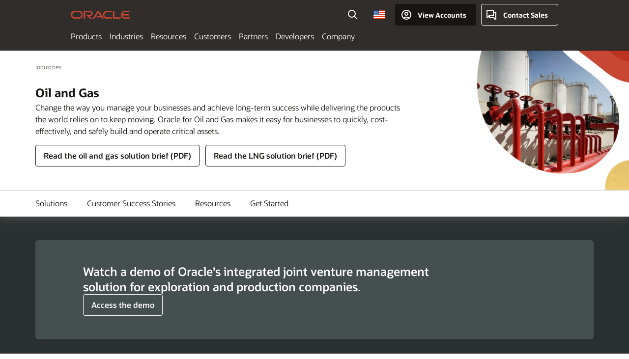

--- FILE ---
content_type: text/html; charset=UTF-8
request_url: https://www.oracle.com/oil-gas/
body_size: 15025
content:
<!DOCTYPE html>
<html lang="en-US" class="no-js"><!-- start : Framework/Sequoia -->
<!-- start : ocom/common/global/components/framework/head -->
<head>
<!-- start : ocom/common/global/components/head -->
<title>Oil and Gas Solutions | Oracle</title>
<meta name="Title" content="Oil and Gas Solutions | Oracle">
<meta name="Description" content="Oracle is changing the game in the Oil and Gas industry. Oracle Cloud Solutions will ensure long-term success for companies as they drill, develop, transport and refine oil and gas.">
<meta name="Keywords" content="oil and gas, midstream oil and gas, Exploration & Production (E&P), Oil Field Service, upstream oil and gas, downstream oil and gas, Petrochemicals, oil and gas software, oil and gas technology, pipeline industry, customer data integration, oil and gas erp, Hydrocarbons Planning, Oil and gas capital project delivery, Oil and gas capital program management, Shutdowns Turnarounds, Carbon Capture, Utilization and Storage (CCUS)
">
<meta name="resgen" content="No">
<meta name="siteid" content="us">
<meta name="countryid" content="US">
<meta name="robots" content="index, follow">
<meta name="country" content="United States">
<meta name="region" content="americas">
<meta name="Language" content="en">
<meta name="Updated Date" content="2025-09-30T16:43:29Z">
<meta name="page_type" content="Industry-Overview">
<script type="text/javascript">
var pageData = pageData || {};
//page info
pageData.pageInfo = pageData.pageInfo || {};
pageData.pageInfo.language = "en";
pageData.pageInfo.country = "United States";
pageData.pageInfo.region = "americas";
pageData.pageInfo.pageTitle = "Oil and Gas Solutions | Oracle";
pageData.pageInfo.description = "Oracle is changing the game in the Oil and Gas industry. Oracle Cloud Solutions will ensure long-term success for companies as they drill, develop, transport and refine oil and gas.";
pageData.pageInfo.keywords = "oil and gas, midstream oil and gas, Exploration & Production (E&P), Oil Field Service, upstream oil and gas, downstream oil and gas, Petrochemicals, oil and gas software, oil and gas technology, pipeline industry, customer data integration, oil and gas erp, Hydrocarbons Planning, Oil and gas capital project delivery, Oil and gas capital program management, Shutdowns Turnarounds, Carbon Capture, Utilization and Storage (CCUS)";
pageData.pageInfo.siteId = "us";
pageData.pageInfo.countryId = "US";
pageData.pageInfo.updatedDate = "2025-09-30T16:43:29Z";
</script>
<!-- start : ocom/common/global/components/seo-taxonomy-meta-data-->
<script type="text/javascript">
var pageData = pageData || {};
//taxonmy
pageData.taxonomy = pageData.taxonomy || {};
pageData.taxonomy.productServices = [];
pageData.taxonomy.industry = [];
pageData.taxonomy.region = [];
pageData.taxonomy.contentType = [];
pageData.taxonomy.buyersJourney = [];
pageData.taxonomy.revenue = [];
pageData.taxonomy.title = [];
pageData.taxonomy.audience = [];
pageData.taxonomy.persona = [];
</script>
<!-- end : ocom/common/global/components/seo-taxonomy-meta-data-->
<!-- start : ocom/common/global/components/social-media-meta-tags --><!-- F13v0 -->
<meta property="og:title" content="Oil and Gas Solutions"/>
<meta property="og:description" content="Oracle is changing the game in the Oil and Gas industry. Oracle Cloud solutions will ensure long-term success for companies as they drill, develop, transport and refine oil and gas."/>
<meta property="og:image" content="https://www.oracle.com/a/ocom/img/social-oil-gas-1200x630.jpg"/>
<!-- /F13v0 -->
<!-- F13v1 -->
<meta name="twitter:card" content="summary">
<meta name="twitter:title" content="Oil and Gas Solutions">
<meta name="twitter:description" content="Oracle is changing the game in the Oil and Gas industry. Oracle Cloud solutions will ensure long-term success for companies as they drill, develop, transport and refine oil and gas.">
<meta name="twitter:image" content="https://www.oracle.com/a/ocom/img/social-oil-gas-1200x1200.jpg">
<!-- /F13v1 -->
<!-- end : ocom/common/global/components/social-media-meta-tags -->
<!-- start : ocom/common/global/components/seo-hreflang-meta-tags --><link rel="canonical" href="https://www.oracle.com/oil-gas/" />
<link rel="alternate" hreflang="en-US" href="https://www.oracle.com/oil-gas/" />
<link rel="alternate" hreflang="pt-BR" href="https://www.oracle.com/br/oil-gas/" />
<link rel="alternate" hreflang="zh-CN" href="https://www.oracle.com/cn/oil-gas/" />
<link rel="alternate" hreflang="de-DE" href="https://www.oracle.com/de/oil-gas/" />
<link rel="alternate" hreflang="fr-FR" href="https://www.oracle.com/fr/oil-gas/" />
<link rel="alternate" hreflang="en-IN" href="https://www.oracle.com/in/oil-gas/" />
<link rel="alternate" hreflang="ja-JP" href="https://www.oracle.com/jp/oil-gas/" />
<link rel="alternate" hreflang="en-GB" href="https://www.oracle.com/uk/oil-gas/" />
<link rel="alternate" hreflang="en-AE" href="https://www.oracle.com/ae/oil-gas/" />
<link rel="alternate" hreflang="ar-AE" href="https://www.oracle.com/ae-ar/oil-gas/" />
<link rel="alternate" hreflang="es-AR" href="https://www.oracle.com/latam/oil-gas/"/>
<link rel="alternate" hreflang="en-AU" href="https://www.oracle.com/au/oil-gas/" />
<link rel="alternate" hreflang="en-CA" href="https://www.oracle.com/ca-en/oil-gas/" />
<link rel="alternate" hreflang="fr-CA" href="https://www.oracle.com/ca-fr/oil-gas/" />
<link rel="alternate" hreflang="de-CH" href="https://www.oracle.com/de/oil-gas/"/>
<link rel="alternate" hreflang="fr-CH" href="https://www.oracle.com/fr/oil-gas/"/>
<link rel="alternate" hreflang="es-CL" href="https://www.oracle.com/latam/oil-gas/"/>
<link rel="alternate" hreflang="es-CO" href="https://www.oracle.com/latam/oil-gas/"/>
<link rel="alternate" hreflang="es-ES" href="https://www.oracle.com/es/oil-gas/" />
<link rel="alternate" hreflang="en-HK" href="https://www.oracle.com/apac/oil-gas/"/>
<link rel="alternate" hreflang="it-IT" href="https://www.oracle.com/it/oil-gas/" />
<link rel="alternate" hreflang="ko-KR" href="https://www.oracle.com/kr/oil-gas/" />
<link rel="alternate" hreflang="es-MX" href="https://www.oracle.com/latam/oil-gas/"/>
<link rel="alternate" hreflang="nl-NL" href="https://www.oracle.com/nl/oil-gas/" />
<link rel="alternate" hreflang="en-SA" href="https://www.oracle.com/sa/oil-gas/" />
<link rel="alternate" hreflang="ar-SA" href="https://www.oracle.com/sa-ar/oil-gas/" />
<link rel="alternate" hreflang="en-SG" href="https://www.oracle.com/asean/oil-gas/"/>
<link rel="alternate" hreflang="zh-TW" href="https://www.oracle.com/tw/oil-gas/" />
<link rel="alternate" hreflang="cs-CZ" href="https://www.oracle.com/europe/oil-gas/"/>
<link rel="alternate" hreflang="en-ID" href="https://www.oracle.com/asean/oil-gas/"/>
<link rel="alternate" hreflang="en-IE" href="https://www.oracle.com/europe/oil-gas/"/>
<link rel="alternate" hreflang="en-IL" href="https://www.oracle.com/il-en/oil-gas/" />
<link rel="alternate" hreflang="en-MY" href="https://www.oracle.com/asean/oil-gas/"/>
<link rel="alternate" hreflang="es-PE" href="https://www.oracle.com/latam/oil-gas/"/>
<link rel="alternate" hreflang="en-PH" href="https://www.oracle.com/asean/oil-gas/"/>
<link rel="alternate" hreflang="pl-PL" href="https://www.oracle.com/pl/oil-gas/" />
<link rel="alternate" hreflang="pt-PT" href="https://www.oracle.com/europe/oil-gas/"/>
<link rel="alternate" hreflang="ro-RO" href="https://www.oracle.com/europe/oil-gas/"/>
<link rel="alternate" hreflang="sv-SE" href="https://www.oracle.com/se/oil-gas/" />
<link rel="alternate" hreflang="tr-TR" href="https://www.oracle.com/tr/oil-gas/" />
<link rel="alternate" hreflang="en-ZA" href="https://www.oracle.com/africa/oil-gas/"/>
<link rel="alternate" hreflang="de-AT" href="https://www.oracle.com/de/oil-gas/"/>
<link rel="alternate" hreflang="en-BA" href="https://www.oracle.com/europe/oil-gas/"/>
<link rel="alternate" hreflang="en-BD" href="https://www.oracle.com/apac/oil-gas/"/>
<link rel="alternate" hreflang="en-BE" href="https://www.oracle.com/europe/oil-gas/"/>
<link rel="alternate" hreflang="bg-BG" href="https://www.oracle.com/europe/oil-gas/"/>
<link rel="alternate" hreflang="en-BH" href="https://www.oracle.com/middleeast/oil-gas/"/>
<link rel="alternate" hreflang="ar-BH" href="https://www.oracle.com/middleeast-ar/oil-gas/"/>
<link rel="alternate" hreflang="en-BZ" href="https://www.oracle.com/bz/oil-gas/" />
<link rel="alternate" hreflang="es-CR" href="https://www.oracle.com/latam/oil-gas/"/>
<link rel="alternate" hreflang="en-CY" href="https://www.oracle.com/europe/oil-gas/"/>
<link rel="alternate" hreflang="da-DK" href="https://www.oracle.com/europe/oil-gas/"/>
<link rel="alternate" hreflang="fr-DZ" href="https://www.oracle.com/africa-fr/oil-gas/"/>
<link rel="alternate" hreflang="en-EE" href="https://www.oracle.com/europe/oil-gas/"/>
<link rel="alternate" hreflang="en-EG" href="https://www.oracle.com/middleeast/oil-gas/"/>
<link rel="alternate" hreflang="ar-EG" href="https://www.oracle.com/middleeast-ar/oil-gas/"/>
<link rel="alternate" hreflang="fi-FI" href="https://www.oracle.com/europe/oil-gas/"/>
<link rel="alternate" hreflang="en-GH" href="https://www.oracle.com/africa/oil-gas/"/>
<link rel="alternate" hreflang="el-GR" href="https://www.oracle.com/europe/oil-gas/"/>
<link rel="alternate" hreflang="hr-HR" href="https://www.oracle.com/europe/oil-gas/"/>
<link rel="alternate" hreflang="hu-HU" href="https://www.oracle.com/europe/oil-gas/"/>
<link rel="alternate" hreflang="en-JO" href="https://www.oracle.com/middleeast/oil-gas/"/>
<link rel="alternate" hreflang="ar-JO" href="https://www.oracle.com/middleeast-ar/oil-gas/"/>
<link rel="alternate" hreflang="en-KE" href="https://www.oracle.com/africa/oil-gas/"/>
<link rel="alternate" hreflang="en-KW" href="https://www.oracle.com/middleeast/oil-gas/"/>
<link rel="alternate" hreflang="ar-KW" href="https://www.oracle.com/middleeast-ar/oil-gas/"/>
<link rel="alternate" hreflang="en-LK" href="https://www.oracle.com/apac/oil-gas/"/>
<link rel="alternate" hreflang="en-LU" href="https://www.oracle.com/europe/oil-gas/"/>
<link rel="alternate" hreflang="lv-LV" href="https://www.oracle.com/europe/oil-gas/"/>
<link rel="alternate" hreflang="fr-MA" href="https://www.oracle.com/africa-fr/oil-gas/"/>
<link rel="alternate" hreflang="en-NG" href="https://www.oracle.com/africa/oil-gas/"/>
<link rel="alternate" hreflang="no-NO" href="https://www.oracle.com/europe/oil-gas/"/>
<link rel="alternate" hreflang="en-NZ" href="https://www.oracle.com/nz/oil-gas/" />
<link rel="alternate" hreflang="en-QA" href="https://www.oracle.com/middleeast/oil-gas/"/>
<link rel="alternate" hreflang="ar-QA" href="https://www.oracle.com/middleeast-ar/oil-gas/"/>
<link rel="alternate" hreflang="sr-RS" href="https://www.oracle.com/europe/oil-gas/"/>
<link rel="alternate" hreflang="sl-SI" href="https://www.oracle.com/europe/oil-gas/"/>
<link rel="alternate" hreflang="sk-SK" href="https://www.oracle.com/europe/oil-gas/"/>
<link rel="alternate" hreflang="fr-SN" href="https://www.oracle.com/africa-fr/oil-gas/"/>
<link rel="alternate" hreflang="en-TH" href="https://www.oracle.com/asean/oil-gas/"/>
<link rel="alternate" hreflang="uk-UA" href="https://www.oracle.com/ua/oil-gas/" />
<link rel="alternate" hreflang="es-UY" href="https://www.oracle.com/latam/oil-gas/"/>
<link rel="alternate" hreflang="en-VN" href="https://www.oracle.com/asean/oil-gas/"/>
<link rel="alternate" hreflang="lt-LT" href="https://www.oracle.com/lt/oil-gas/" />
<meta name="altpages" content="br,cn,de,fr,in,jp,uk,ae,ae-ar,ar,au,ca-en,ca-fr,ch-de,ch-fr,cl,co,es,hk,it,kr,mx,nl,sa,sa-ar,sg,tw,cz,id,ie,il-en,my,pe,ph,pl,pt,ro,se,tr,za,at,ba,bd,be,bg,bh,bh-ar,bz,cr,cy,dk,dz,ee,eg,eg-ar,fi,gh,gr,hr,hu,jo,jo-ar,ke,kw,kw-ar,lk,lu,lv,ma,ng,no,nz,qa,qa-ar,rs,si,sk,sn,th,ua,uy,vn,lt">
<script type="text/javascript">
var pageData = pageData || {};
//page info
pageData.pageInfo = pageData.pageInfo || {};
pageData.pageInfo.altPages = "br,cn,de,fr,in,jp,uk,ae,ae-ar,ar,au,ca-en,ca-fr,ch-de,ch-fr,cl,co,es,hk,it,kr,mx,nl,sa,sa-ar,sg,tw,cz,id,ie,il-en,my,pe,ph,pl,pt,ro,se,tr,za,at,ba,bd,be,bg,bh,bh-ar,bz,cr,cy,dk,dz,ee,eg,eg-ar,fi,gh,gr,hr,hu,jo,jo-ar,ke,kw,kw-ar,lk,lu,lv,ma,ng,no,nz,qa,qa-ar,rs,si,sk,sn,th,ua,uy,vn,lt";
</script>
<!-- end : ocom/common/global/components/seo-hreflang-meta-tags -->
<!-- end : ocom/common/global/components/head -->
<meta name="viewport" content="width=device-width, initial-scale=1">
<meta http-equiv="Content-Type" content="text/html; charset=utf-8">
<!-- start : ocom/common/global/components/framework/layoutAssetHeadInfo -->
<!-- Container/Display Start -->
<!-- BEGIN: oWidget_C/_Raw-Text/Display -->
<!-- BEGIN CSS/JS -->
<link rel="shortcut icon" href="/asset/web/favicons/favicon.ico" type="image/x-icon" />
<link rel="preload" href="/asset/web/fonts/oraclesansvf.woff2" as="font" crossorigin="anonymous" type="font/woff2"/>
<link href="/asset/sequoia/css/sequoia-core.css" rel="preload" as="style" onload="this.rel='stylesheet';this.removeAttribute('onload');" onerror="this.rel='stylesheet'">
<script defer src="/asset/sequoia/js/sequoia-core.js"></script>
<script defer src="/asset/sequoia/js/sequoia-framework.js"></script>
<style>
body{margin:0}
*[data-ocomid]{opacity:0;visibility:hidden}
img, video, svg {display: block;max-width: 100%;}
</style>
<!-- END CSS/JS -->
<!-- END: oWidget_C/_Raw-Text/Display -->
<!-- Container/Display end -->
<!-- Container/Display Start -->
<!-- BEGIN: oWidget_C/_Raw-Text/Display -->
<!--Tealium embed code Start -->
<script src="https://tms.oracle.com/main/prod/utag.sync.js"></script>
<!-- Loading script asynchronously -->
<script type="text/javascript">
(function(a,b,c,d){
if(location.href.indexOf("tealium=dev") == -1) {
a='https://tms.oracle.com/main/prod/utag.js';
} else {
a='https://tms.oracle.com/main/dev/utag.js';
}
b=document;c='script';d=b.createElement(c);d.src=a;d.type='text/java'+c;d.async=true;
a=b.getElementsByTagName(c)[0];a.parentNode.insertBefore(d,a);
})();
</script>
<!--Tealium embed code End-->
<!-- END: oWidget_C/_Raw-Text/Display -->
<!-- Container/Display end -->
<!-- end : ocom/common/global/components/framework/layoutAssetHeadInfo -->

<script>(window.BOOMR_mq=window.BOOMR_mq||[]).push(["addVar",{"rua.upush":"false","rua.cpush":"false","rua.upre":"false","rua.cpre":"false","rua.uprl":"false","rua.cprl":"false","rua.cprf":"false","rua.trans":"SJ-585d3ff4-bb2e-4d31-a068-d309391d43bf","rua.cook":"false","rua.ims":"false","rua.ufprl":"false","rua.cfprl":"true","rua.isuxp":"false","rua.texp":"norulematch","rua.ceh":"false","rua.ueh":"false","rua.ieh.st":"0"}]);</script>
                              <script>!function(e){var n="https://s.go-mpulse.net/boomerang/";if("False"=="True")e.BOOMR_config=e.BOOMR_config||{},e.BOOMR_config.PageParams=e.BOOMR_config.PageParams||{},e.BOOMR_config.PageParams.pci=!0,n="https://s2.go-mpulse.net/boomerang/";if(window.BOOMR_API_key="DXNLE-YBWWY-AR74T-WMD99-77VRA",function(){function e(){if(!o){var e=document.createElement("script");e.id="boomr-scr-as",e.src=window.BOOMR.url,e.async=!0,i.parentNode.appendChild(e),o=!0}}function t(e){o=!0;var n,t,a,r,d=document,O=window;if(window.BOOMR.snippetMethod=e?"if":"i",t=function(e,n){var t=d.createElement("script");t.id=n||"boomr-if-as",t.src=window.BOOMR.url,BOOMR_lstart=(new Date).getTime(),e=e||d.body,e.appendChild(t)},!window.addEventListener&&window.attachEvent&&navigator.userAgent.match(/MSIE [67]\./))return window.BOOMR.snippetMethod="s",void t(i.parentNode,"boomr-async");a=document.createElement("IFRAME"),a.src="about:blank",a.title="",a.role="presentation",a.loading="eager",r=(a.frameElement||a).style,r.width=0,r.height=0,r.border=0,r.display="none",i.parentNode.appendChild(a);try{O=a.contentWindow,d=O.document.open()}catch(_){n=document.domain,a.src="javascript:var d=document.open();d.domain='"+n+"';void(0);",O=a.contentWindow,d=O.document.open()}if(n)d._boomrl=function(){this.domain=n,t()},d.write("<bo"+"dy onload='document._boomrl();'>");else if(O._boomrl=function(){t()},O.addEventListener)O.addEventListener("load",O._boomrl,!1);else if(O.attachEvent)O.attachEvent("onload",O._boomrl);d.close()}function a(e){window.BOOMR_onload=e&&e.timeStamp||(new Date).getTime()}if(!window.BOOMR||!window.BOOMR.version&&!window.BOOMR.snippetExecuted){window.BOOMR=window.BOOMR||{},window.BOOMR.snippetStart=(new Date).getTime(),window.BOOMR.snippetExecuted=!0,window.BOOMR.snippetVersion=12,window.BOOMR.url=n+"DXNLE-YBWWY-AR74T-WMD99-77VRA";var i=document.currentScript||document.getElementsByTagName("script")[0],o=!1,r=document.createElement("link");if(r.relList&&"function"==typeof r.relList.supports&&r.relList.supports("preload")&&"as"in r)window.BOOMR.snippetMethod="p",r.href=window.BOOMR.url,r.rel="preload",r.as="script",r.addEventListener("load",e),r.addEventListener("error",function(){t(!0)}),setTimeout(function(){if(!o)t(!0)},3e3),BOOMR_lstart=(new Date).getTime(),i.parentNode.appendChild(r);else t(!1);if(window.addEventListener)window.addEventListener("load",a,!1);else if(window.attachEvent)window.attachEvent("onload",a)}}(),"".length>0)if(e&&"performance"in e&&e.performance&&"function"==typeof e.performance.setResourceTimingBufferSize)e.performance.setResourceTimingBufferSize();!function(){if(BOOMR=e.BOOMR||{},BOOMR.plugins=BOOMR.plugins||{},!BOOMR.plugins.AK){var n="true"=="true"?1:0,t="",a="clmhe6qx3tndy2lpmysq-f-32bbfd848-clientnsv4-s.akamaihd.net",i="false"=="true"?2:1,o={"ak.v":"39","ak.cp":"82485","ak.ai":parseInt("604074",10),"ak.ol":"0","ak.cr":9,"ak.ipv":4,"ak.proto":"h2","ak.rid":"453ec83a","ak.r":47605,"ak.a2":n,"ak.m":"dscx","ak.n":"essl","ak.bpcip":"18.216.114.0","ak.cport":37942,"ak.gh":"23.45.126.204","ak.quicv":"","ak.tlsv":"tls1.3","ak.0rtt":"","ak.0rtt.ed":"","ak.csrc":"-","ak.acc":"","ak.t":"1768908325","ak.ak":"hOBiQwZUYzCg5VSAfCLimQ==SbWdpeTQKLJlW4LCegW4OkWB00f8uivy+9MrdcyrWkFqPMolzTD0Z2gRlgmdtYBsZCMDF8y9TaNuFo0Woyd3zwgWGfuQtr5URz/+M7ODlz2tC+08U3KHfCQWwwT890sM7wW8Nk/IrtLfcX2HtEV+qmo6CuCP5hYiNJHjSICkxzKwinpDq/1oUCCXp9ctNfMPCmZ2L7/PtxkguMT6rqq6jr7xnln8CHgO4iDpNB7Rvhwh3Td0deCpWT5ToIEfx1cd2VrLcDfQDfmem1nBGrMGo5SNPpIPFSWJEDe/teIGyTuQUkw489p3/FFQAtsdQOtfLPffZfkwlxDJUyI6jIJFNFzpQhMk3hcDqieg9p/+H/OD+u4U0d30irgLD7xW013LciOjaqOAziNcolvoJACuUGSM7wgeXcJa9eIdaDg6Cvo=","ak.pv":"517","ak.dpoabenc":"","ak.tf":i};if(""!==t)o["ak.ruds"]=t;var r={i:!1,av:function(n){var t="http.initiator";if(n&&(!n[t]||"spa_hard"===n[t]))o["ak.feo"]=void 0!==e.aFeoApplied?1:0,BOOMR.addVar(o)},rv:function(){var e=["ak.bpcip","ak.cport","ak.cr","ak.csrc","ak.gh","ak.ipv","ak.m","ak.n","ak.ol","ak.proto","ak.quicv","ak.tlsv","ak.0rtt","ak.0rtt.ed","ak.r","ak.acc","ak.t","ak.tf"];BOOMR.removeVar(e)}};BOOMR.plugins.AK={akVars:o,akDNSPreFetchDomain:a,init:function(){if(!r.i){var e=BOOMR.subscribe;e("before_beacon",r.av,null,null),e("onbeacon",r.rv,null,null),r.i=!0}return this},is_complete:function(){return!0}}}}()}(window);</script></head><!-- end : ocom/common/global/components/framework/head -->
<!-- start : ocom/common/global/components/sequoia/layoutAssetStartBodyInfo -->
<body class="f00 f00-sequoia thm-default">
<!-- Container/Display Start -->
<!-- BEGIN: oWidget_C/_Raw-Text/Display -->
<div class="f00-top" id="top"></div>
<!-- END: oWidget_C/_Raw-Text/Display -->
<!-- Container/Display end -->
<!-- Dispatcher:null -->
<!-- BEGIN: oWidget_C/_Raw-Text/Display -->
<!-- U30v3 -->
<section id="u30" data-ocomid="u30" class="u30 u30v3 pause searchv2" data-trackas="header">
<div id="u30skip2">
<ul>
<li><a id="u30skip2c" href="#maincontent">Skip to content</a></li>
<li><a id="u30acc" href="https://www.oracle.com/corporate/accessibility/">Accessibility Policy</a></li>
</ul>
</div>
<div class="u30w1 cwidth" id="u30w1">
<div id="u30brand" class="u30brand">
<div class="u30brandw1">
<a id="u30btitle" href="https://www.oracle.com/" data-lbl="logo" aria-label="Home">
<div id="u30logo">
<svg class="u30-oicn-mobile" xmlns="http://www.w3.org/2000/svg" width="32" height="21" viewBox="0 0 32 21"><path fill="#C74634" d="M9.9,20.1c-5.5,0-9.9-4.4-9.9-9.9c0-5.5,4.4-9.9,9.9-9.9h11.6c5.5,0,9.9,4.4,9.9,9.9c0,5.5-4.4,9.9-9.9,9.9H9.9 M21.2,16.6c3.6,0,6.4-2.9,6.4-6.4c0-3.6-2.9-6.4-6.4-6.4h-11c-3.6,0-6.4,2.9-6.4,6.4s2.9,6.4,6.4,6.4H21.2"/></svg>
<svg class="u30-oicn" xmlns="http://www.w3.org/2000/svg"  width="231" height="30" viewBox="0 0 231 30" preserveAspectRatio="xMinYMid"><path fill="#C74634" d="M99.61,19.52h15.24l-8.05-13L92,30H85.27l18-28.17a4.29,4.29,0,0,1,7-.05L128.32,30h-6.73l-3.17-5.25H103l-3.36-5.23m69.93,5.23V0.28h-5.72V27.16a2.76,2.76,0,0,0,.85,2,2.89,2.89,0,0,0,2.08.87h26l3.39-5.25H169.54M75,20.38A10,10,0,0,0,75,.28H50V30h5.71V5.54H74.65a4.81,4.81,0,0,1,0,9.62H58.54L75.6,30h8.29L72.43,20.38H75M14.88,30H32.15a14.86,14.86,0,0,0,0-29.71H14.88a14.86,14.86,0,1,0,0,29.71m16.88-5.23H15.26a9.62,9.62,0,0,1,0-19.23h16.5a9.62,9.62,0,1,1,0,19.23M140.25,30h17.63l3.34-5.23H140.64a9.62,9.62,0,1,1,0-19.23h16.75l3.38-5.25H140.25a14.86,14.86,0,1,0,0,29.71m69.87-5.23a9.62,9.62,0,0,1-9.26-7h24.42l3.36-5.24H200.86a9.61,9.61,0,0,1,9.26-7h16.76l3.35-5.25h-20.5a14.86,14.86,0,0,0,0,29.71h17.63l3.35-5.23h-20.6" transform="translate(-0.02 0)" /></svg>
</div>
</a>
</div>
</div>
<div id="u30nav" class="u30nav" data-closetxt="Close Menu" data-trackas="menu">
<nav id="u30navw1" aria-label="Oracle website">
<button data-navtarget="products" aria-controls="products" aria-expanded="false" class="u30navitem">Products</button>
<button data-navtarget="industries" aria-controls="industries" aria-expanded="false" class="u30navitem">Industries</button>
<button data-navtarget="resources" aria-controls="resources" aria-expanded="false" class="u30navitem">Resources</button>
<button data-navtarget="customers" aria-controls="customers" aria-expanded="false" class="u30navitem">Customers</button>
<button data-navtarget="partners" aria-controls="partners" aria-expanded="false" class="u30navitem">Partners</button>
<button data-navtarget="developers" aria-controls="developers" aria-expanded="false" class="u30navitem">Developers</button>
<button data-navtarget="company" aria-controls="company" aria-expanded="false" class="u30navitem">Company</button>
</nav>
</div>
<div id="u30tools" class="u30tools">
<div id="u30search">
<div id="u30searchw1">
<div id="u30searchw2">
<form name="u30searchForm" id="u30searchForm" data-contentpaths="/content/Web/Shared/Auto-Suggest Panel Event" method="get" action="https://search.oracle.com/results">
<div class="u30s1">
<button id="u30closesearch" aria-label="Close Search" type="button">
<span>Close Search</span>
<svg width="9" height="14" viewBox="0 0 9 14" fill="none" xmlns="http://www.w3.org/2000/svg"><path d="M8 13L2 7L8 1" stroke="#161513" stroke-width="2"/></svg>
</button>
<span class="u30input">
<div class="u30inputw1">
<input id="u30input" name="q" value="" type="text" placeholder="Search" autocomplete="off" aria-autocomplete="both" aria-label="Search Oracle.com" role="combobox" aria-expanded="false" aria-haspopup="listbox" aria-controls="u30searchw3">
</div>
<input type="hidden" name="size" value="10">
<input type="hidden" name="page" value="1">
<input type="hidden" name="tab" value="all">
<span id="u30searchw3title" class="u30visually-hidden">Search Oracle.com</span>
<div id="u30searchw3" data-pagestitle="SUGGESTED LINKS" data-autosuggesttitle="SUGGESTED SEARCHES" data-allresultstxt="All results for" data-allsearchpath="https://search.oracle.com/results?q=u30searchterm&size=10&page=1&tab=all" role="listbox" aria-labelledby="u30searchw3title">
<ul id="u30quicklinks" class="autocomplete-items" role="group" aria-labelledby="u30quicklinks-title">
<li role="presentation" class="u30auto-title" id="u30quicklinks-title">QUICK LINKS</li>
<li role="option"><a href="/cloud/" data-lbl="quick-links:oci">Oracle Cloud Infrastructure</a>
</li>
<li role=" option"><a href="/applications/" data-lbl="quick-links:applications">Oracle Fusion Cloud Applications</a></li>
<li role="option"><a href="/database/technologies/" data-lbl="quick-links:database">Oracle Database</a></li>
<li role="option"><a href="/java/technologies/downloads/" data-lbl="quick-links:download-java">Download Java</a>
</li>
<li role="option"><a href="/careers/" data-lbl="quick-links:careers">Careers at Oracle</a></li>
</ul>
</div>
<span class="u30submit">
<input class="u30searchbttn" type="submit" value="Submit Search">
</span>
<button id="u30clear" type="reset" aria-label="Clear Search">
<svg width="20" height="20" viewBox="0 0 20 20" aria-hidden="true" fill="none" xmlns="http://www.w3.org/2000/svg"><path d="M7 7L13 13M7 13L13 7M19 10C19 14.9706 14.9706 19 10 19C5.02944 19 1 14.9706 1 10C1 5.02944 5.02944 1 10 1C14.9706 1 19 5.02944 19 10Z" stroke="#161513" stroke-width="2"/></svg>
</button>
</span>
</div>
</form>
<div id="u30announce" data-alerttxt="suggestions found to navigate use up and down arrows" class="u30visually-hidden" aria-live="polite"></div>
</div>
</div>
<button class="u30searchBtn" id="u30searchBtn" type="button" aria-label="Open Search Field" aria-expanded="false">
<span>Search</span>
<svg xmlns="http://www.w3.org/2000/svg" viewBox="0 0 24 24" width="24" height="24"><path d="M15,15l6,6M17,10a7,7,0,1,1-7-7A7,7,0,0,1,17,10Z"/></svg>
</button>
</div>
<span id="ac-flag">
<a class='flag-focus' href="/countries-list.html#countries" data-ajax="true" rel="lightbox" role="button">
<span class="sr-only">Country</span>
<img class="flag-image" src="" alt=""/>
<svg class="default-globe" alt="Country" width="20" height="20" viewBox="0 0 20 20" fill="none" xmlns="http://www.w3.org/2000/svg" xmlns:xlink="http://www.w3.org/1999/xlink">
<rect width="20" height="20" fill="url(#pattern0)"/>
<defs>
<pattern id="pattern0" patternContentUnits="objectBoundingBox" width="1" height="1">
<use xlink:href="#image0_1_1830" transform="translate(-0.166667 -0.166667) scale(0.0138889)"/>
</pattern>
<image alt="" id="image0_1_1830" width="96" height="96" xlink:href="[data-uri]"/>
</defs>
</svg>
</a>
</span>
<div id="u30-profile" class="u30-profile">
<button id="u30-flyout" data-lbl="sign-in-account" aria-expanded="false">
<svg xmlns="http://www.w3.org/2000/svg" viewBox="0 0 24 24" width="24" height="24"><path d="M17,19.51A3,3,0,0,0,14,17H10a3,3,0,0,0-3,2.51m9.92,0a9,9,0,1,0-9.92,0m9.92,0a9,9,0,0,1-9.92,0M15,10a3,3,0,1,1-3-3A3,3,0,0,1,15,10Z"/></svg>
<span class="acttxt">View Accounts</span>
</button>
<div id="u30-profilew1">
<button id="u30actbck" aria-label="close account flyout"><span class="u30actbcktxt">Back</span></button>
<div class="u30-profilew2">
<span class="u30acttitle">Cloud Account</span>
<a href="/cloud/sign-in.html" class=" u30darkcta u30cloudbg" data-lbl="sign-in-to-cloud">Sign in to Cloud</a>
<a href="/cloud/free/" class="u30lightcta" data-lbl="try-free-cloud-trial">Sign Up for Free Cloud Tier</a>
</div>
<span class="u30acttitle">Oracle Account</span>
<ul class="u30l-out">
<li><a href="https://www.oracle.com/webapps/redirect/signon?nexturl=" data-lbl="profile:sign-in-account" class="u30darkcta">Sign-In</a></li>
<li><a href="https://profile.oracle.com/myprofile/account/create-account.jspx" data-lbl="profile:create-account" class="u30lightcta">Create an Account</a></li>
</ul>
<ul class="u30l-in">
<li><a href="/corporate/contact/help.html" data-lbl="help">Help</a></li>
<li><a href="javascript:sso_sign_out();" id="u30pfile-sout" data-lbl="signout">Sign Out</a></li>
</ul>
</div>
</div>
<div class="u30-contact">
<a href="/corporate/contact/" data-lbl="contact-us" title="Contact Sales"><span>Contact Sales</span></a>
</div>
<a href="/global-menu-v2/" id="u30ham" role="button" aria-expanded="false" aria-haspopup="true" aria-controls="u30navw1">
<svg xmlns="http://www.w3.org/2000/svg" width="24" height="24" viewBox="0 0 24 24">
<title>Menu</title>
<path d="M16,4 L2,4" class="p1"></path>
<path d="M2,12 L22,12" class="p2"></path>
<path d="M2,20 L16,20" class="p3"></path>
<path d="M0,12 L24,12" class="p4"></path>
<path d="M0,12 L24,12" class="p5"></path>
</svg>
<span>Menu</span>
</a>
</div>
</div>
</section>
<!-- /U30v3 -->
<!-- END: oWidget_C/_Raw-Text/Display -->
<!-- end : ocom/common/global/components/sequoia/layoutAssetStartBodyInfo -->
<main class="f00w1" id="maincontent">
<!-- widgetType = _Raw-Text -->
<!-- ptbWidget = false -->
<!-- ptbWidget = false -->
<!-- displayBreadcrumb = Yes -->
<!-- start : ocom/common/global/components/u03v6-breadcrumb_NOHTML -->
<script type="text/javascript">
var pageData = pageData || {};
//page info
pageData.pageInfo = pageData.pageInfo || {};
pageData.pageInfo.breadCrumbs = "Industries";
</script>
<script type="application/ld+json">
{
"@context": "https://schema.org",
"@type": "BreadcrumbList",
"itemListElement":
[
{ "@type": "ListItem", "position": 1, "name": "Industries", "item": "https://www.oracle.com/industries/"},
{ "@type": "ListItem", "position": 2, "name": "Oil and Gas", "item": "https://www.oracle.com/oil-gas/"}
]
}
</script>
<!-- end : ocom/common/global/components/u03v6-breadcrumb_NOHTML -->
<!-- Dispatcher:null -->
<!-- BEGIN: oWidget_C/_Raw-Text/Display -->
<!-- SH02v0 -->
<section class="sh02 sh02v0 sh02short cpad mode-white" data-ocomid="sh02" data-trackas="sh02"><div class="cbg">
<div class="bgimg-md bg-se bgpos-end bg-gw4 bgsize-contain bghide-mobile"><img src="/a/ocom/img/cbgmd-sh02-oil-gas.webp" alt="" fetchpriority="high" loading="eager"></div>
</div>
<div class="cwidth">
<div class="cgrid">
<ws-breadcrumb class="wsbc cgrid-8" role="navigation" aria-label="Breadcrumbs"></ws-breadcrumb>
<header class="cgrid-8">
<h1 class="hdg-xl">Oil and Gas</h1>
<p>Change the way you manage your businesses and achieve long-term success while delivering the products the world relies on to keep moving. Oracle for Oil and Gas makes it easy for businesses to quickly, cost-effectively, and safely build and operate critical assets.</p>
<div class="cta">
<button class="obttn1" data-target="/a/ocom/docs/industries/oil-gas/oil-deliver-maintenance-strategy-sb.pdf" data-lbl="oil-deliver-maintenance-strategy-sb-ctabttn" target="_blank">Read the oil and gas solution brief (PDF)</button>
<button class="obttn2" data-target="/a/ocom/docs/applications/erp/na-lng-sb.pdf" data-lbl="na-lng-sb-ctabttn" target="_blank">Read the LNG solution brief (PDF)</button>
</div>
</header></div>
</div>
</section>
<!-- /SH02v0 -->
<!-- END: oWidget_C/_Raw-Text/Display -->
<!-- start : ocom/common/global/components/compass/related-widgets -->
<!-- Dispatcher:null -->
<!-- BEGIN: oWidget_C/_Raw-Text/Display -->
<!-- SN02v0 -->
<nav class="sn02 sn02v0 ws-sticky" data-trackas="sn02" data-ocomid="sn02" role="navigation" aria-label="Main Navigation">
<ul class="sn02nav-list cwidth">
<li><a href="#solutions">Solutions</a></li>
<li><a href="#success-stories" data-lbl="success-stories">Customer Success Stories</a></li>
<li><a href="#resources">Resources</a></li>
<li><a href="#getstarted">Get Started</a></li>
<li class="sn02more-menu">
<button aria-haspopup="true" aria-expanded="false" aria-controls="sn02more-menu-list" aria-label="View More Options">
<span>View More</span>
</button>
<ul id="sn02more-menu-list" class="sn02more-menu-list" aria-hidden="true"></ul>
</li>
</ul>
</nav>
<!-- /SN02v0 -->
<!-- END: oWidget_C/_Raw-Text/Display -->
<!-- Dispatcher:null -->
<!-- BEGIN: oWidget_C/_Raw-Text/Display -->
<!-- SC25v0 -->
<section class="sc25 sc25v0 cpad mode-darker" data-ocomid="sc25" data-trackas="sc25"><div class="cwidth">
<div class="sc25w1 cgrid cpad mode-tint">
<div class="sc25-flex">
<div class="sc25-txt">
<h2>Watch a demo of Oracle's integrated joint venture management solution for exploration and production companies.</h2>
</div>
<div class="sc25-cta">
<div class="cta">
<a class="obttn1" href="https://go.oracle.com/LP=123999?elqCampaignId=334411" data-cxdtrack=":ow:o:p:sb:::NA22_GEN_FD_CO67_M0601_SO015YO01_DO1081_AO01_RO001" data-adbtrack="WWMK220131P00006:ow:o:p:sb:::NA22_GEN_FD_CO67_M0601_SO015YO01_DO1081_AO01_RO001" data-lbl="ep-industry:demo" target="_blank">Access the demo</a>
</div>
</div>
</div>
</div>
</div>
</section>
<!-- /SC25v0 -->
<!-- END: oWidget_C/_Raw-Text/Display -->
<!-- Dispatcher:null -->
<!-- BEGIN: oWidget_C/_Raw-Text/Display -->
<!-- SC12v5 -->
<section class="sc12 sc12v5 cpad mode-light" data-ocomid="sc12" data-trackas="sc12"><div class="cwidth">
<div class="ctitle"></div>
<ul class="cgrid col4 sc12w2" aria-labelledby="sc12labelledby5a">
<li class="sc12-card mode-tint citem">
<p>Operating in <strong>120</strong><span>countries where oil and gas are produced
</span></p>
</li>
<li class="sc12-card mode-tint citem">
<p>Facilitating the transport of <strong>35%</strong><span>of America’s natural gas</span></p>
</li>
<li class="sc12-card mode-tint citem">
<p>Serving <strong>50M</strong><span>gas customers a day</span></p>
</li>
<li class="sc12-card mode-tint citem">
<p>Enabling the operations of <strong>50,000</strong><span>gas stations in 75 countries</span></p>
</li>
</ul></div>
</section>
<!-- /SC12v5 -->
<!-- END: oWidget_C/_Raw-Text/Display -->
<!-- Dispatcher:null -->
<!-- BEGIN: oWidget_C/_Raw-Text/Display -->
<!-- SC09v0 -->
<section class="sc09 sc09v0 cpad mode-white" data-ocomid="sc09" data-trackas="sc09" id="solutions">
<div class="cwidth">
<div class="ctitle">
<header>
<h2 id="sc09labelledby3">Power a flexible digital transformation with Oracle Cloud solutions</h2>
</header>
</div>
<ul class="sc09w1 cgrid cta-bottom col4" aria-labelledby="sc09labelledby3">
<li class="citem">
<h3 class="hdg-xsm">Connected enterprise planning for oil and gas</h3>
<p>Whatever the economic factors and geopolitical impacts, oil and gas CFOs need connected enterprise planning.</p>
<div class="cta">
<a href="/performance-management/" data-lbl="explore-cloud-epm">Explore Oracle Cloud EPM</a>
</div>
</li>
<li class="citem">
<h3 class="hdg-xsm">Modernize finances across lines of businesses and geographies</h3>
<p>Easily manage global financial, tax, and audit operations.</p>
<div class="cta">
<a href="/erp/" data-lbl="explore-cloud-erp">Explore Oracle Cloud ERP</a>
</div>
</li>
<li class="citem">
<h3 class="hdg-xsm">Learn the value of predictive maintenance</h3>
<p>Oracle Cloud Maintenance harnesses Industry 4.0 capabilities and uses predictive analytics to anticipate asset failure, estimate reliable lifespan, and generate actionable insights in real time.</p>
<div class="cta">
<a href="/scm/maintenance/" data-lbl="explore-cloud-maintenance">Explore Oracle Cloud Maintenance</a>
</div>
</li>
<li class="citem">
<h3 class="hdg-xsm">Improve management of MRO materials and services</h3>
<p>Optimize materials and resources, reduce inventory and transportation costs, and meeting critical asset maintenance timelines for MRO materials.</p>
<div class="cta">
<a href="/scm/" data-lbl="explore-cloud-scm">Explore Oracle Cloud SCM</a>
</div>
</li>
<li class="citem">
<h3 class="hdg-xsm">Enhance human capital management with flexible solutions</h3>
<p>Give oil and gas HR teams the freedom to innovate by tailoring solutions to support all employee types around the globe.</p>
<div class="cta">
<a href="/human-capital-management/" data-lbl="hcm-lnk">Explore Oracle Cloud HCM</a>
</div>
</li>
<li class="citem">
<h3 class="hdg-xsm">Maximize the impact of your capital program budget</h3>
<p>Effectively prioritize capital projects across your portfolios by planning programs, executing projects, expediting turnarounds, and maintaining and retiring capital assets.</p>
<div class="cta">
<a href="/construction-engineering/construction-owners/#energy-resources" data-lbl="construction-owners-lnk">Explore Oracle Construction and Engineering&mdash;Energy and Resources Solutions</a>
</div>
</li>
<li class="citem">
<h3 class="hdg-xsm">Manage, control, and execute gas station merchandising with confidence</h3>
<p>Conduct purchasing, distribution, order fulfillment, retail inventory management, and financial close.</p>
<div class="cta">
<a href="/retail/" data-lbl="explore-retail-mom">Explore Retail Merchandise Operations Management</a>
</div>
</li>
<li class="citem">
<h3 class="hdg-xsm">Unify your sales planning and execution processes</h3>
<p>Deliver responsive selling across all touchpoints by connecting sales and commerce to service, marketing, and the entire customer experience using Oracle CX.</p>
<div class="cta">
<a href="/cx/" data-lbl="explore-cloud-cx">Explore Oracle Cloud CX</a>
</div>
</li>
<li class="citem">
<h3 class="hdg-xsm">Optimize tasks with high performance computing</h3>
<p>Accelerate reservoir characterization, drilling, and production operations with lightning-fast computing power.</p>
<div class="cta">
<a href="/cloud/hpc/" data-lbl="explore-oci-hpc">Explore Oracle Cloud Infrastructure</a>
</div>
</li>
</ul>
</div>
</section>
<!-- /SC09v0 -->
<!-- END: oWidget_C/_Raw-Text/Display -->
<!-- Dispatcher:null -->
<!-- BEGIN: oWidget_C/_Raw-Text/Display -->
<!-- SC02v1 -->
<section class="sc02 sc02v1 mode-light cpad" data-trackas="sc02" data-ocomid="sc02">
<div class="sc02w1 cwidth">
<div class="cgrid">
<div class="cgrid-3">
<div class="wslogo wslogo-center">
<img src="/a/ocom/img/customerlogo-stallion-blk-2.svg" alt="stallion" loading="lazy">
</div>
</div>
<figure class="sc02quote cgrid-9">
<blockquote><span>“</span>What Oracle brought to the table for Stallion was a streamlined, single-cloud solution. We deployed ERP with HR and EPM to provide analytics to ERP, to human capital, all in one footprint, and that was truly unique.<span>”</span></blockquote>
<figcaption>
Stallion Oilfield Services
</figcaption>
</figure>
</div>
</div>
</section>
<!-- /SC02v1 -->
<!-- END: oWidget_C/_Raw-Text/Display -->
<!-- Dispatcher:null -->
<!-- BEGIN: oWidget_C/_Raw-Text/Display -->
<!-- SC08v3 -->
<section class="sc08 sc08v3 cpad" data-trackas="sc08" data-ocomid="sc08">
<div class="sc08w1 cwidth">
<div class="ctitle">
<header>
<h2 id="success-stories">Oil and Gas success stories</h2>
</header>
</div>
<ul class="sc08logos cgrid cgrid-center cgrid-sameheight col5" aria-labelledby="sc08label24">
<li class="citem sc08logo">
<div class="wslogo wslogo-wide wslogo-center">
<img src="/a/ocom/img/customerlogo-providence-ngl-color.png" alt="NGL" loading="lazy">
</div>
</li>
<li class="citem sc08logo">
<div class="wslogo wslogo-wide wslogo-center">
<img src="/a/ocom/img/customerlogo-vopak-clr.svg" alt="vopak" loading="lazy">
</div>
</li>
<li class="citem sc08logo">
<div class="wslogo wslogo-wide wslogo-center">
<img src="/a/ocom/img/customerlogo-stallion-color.svg" alt="stallion" loading="lazy">
</div>
</li>
<li class="citem sc08logo">
<div class="wslogo wslogo-wide wslogo-center">
<img src="/a/ocom/img/customerlogo-fugro-clr.svg" alt="Fugro" loading="lazy">
</div>
</li>
<li class="citem sc08logo">
<div class="wslogo wslogo-wide wslogo-center">
<img src="/a/ocom/img/customerlogo-liberty-oil-clr.svg" alt="liberty" loading="lazy">
</div>
</li>
</ul>
</div>
</section>
<!-- /SC08v3 -->
<!-- END: oWidget_C/_Raw-Text/Display -->
<!-- Dispatcher:null -->
<!-- BEGIN: oWidget_C/_Raw-Text/Display -->
<!-- SC37v0 -->
<section class="sc37 sc37v0 cpad" data-trackas="sc37" data-ocomid="sc37" id="resources">
<div class="sc37w1 cwidth">
<div class="ctitle">
<header>
<h2 id="sc37label2">Find resources and more</h2>
</header>
</div>
<ul class="cgrid col2" aria-labelledby="sc37label2">
<li class="citem">
<ul class="nobullets">
<li><a href="/a/ocom/docs/industries/oil-gas/oil-deliver-maintenance-strategy-sb.pdf" data-lbl="oil-deliver-maintenance-strategy-sb-xlnk" target="_blank">Brief: Delivering a strong oil and gas maintenance strategy (PDF)</a></li>
<li><a href="/a/ocom/docs/industries/oil-gas/oil-gas-asset-reliability-values-risk-sb.pdf" target="_blank" data-lbl="oil-gas-asset-reliability-values-risk-sb-xlnk">Brief: Asset reliability drives value while reducing risk (PDF)</a></li>
<li><a href="/a/ocom/docs/applications/erp/na-lng-sb.pdf" target="_blank" data-lbl="na-lng-sb-xlnk">Brief: North America's growing LNG industry needs better technology (PDF)</a></li>
</ul>
</li>
<li class="citem">
<ul class="nobullets">
<li><a href="https://community.oracle.com/customerconnect/" data-lbl="customerconnect-xlnk" target="_blank">Join the community</a></li>
<li><a href="https://cloudmarketplace.oracle.com/marketplace/en_US/homeLinkPage" target="_blank" data-lbl="marketplace-xlnk">Explore Oracle Cloud Marketplace</a></li>
<li><a href="/a/ocom/docs/applications/scm/uci-pov-infographic.pdf" target="_blank" data-lbl="uci-pov-xlnk">Ebook: The 5 Strategies for Continuous Innovation (PDF)</a></li>
</ul>
</li>
</ul>
</div>
</section>
<!-- /SC37v0 -->
<!-- END: oWidget_C/_Raw-Text/Display -->
<!-- Dispatcher:null -->
<!-- BEGIN: oWidget_C/_Raw-Text/Display -->
<!-- SC34v0 -->
<section class="sc34 sc34v0 cpad mode-light" data-trackas="sc34" data-ocomid="sc34">
<div class="cbg">
<div class="bgimg-sm bgsize-cover bg-w bgpos-right bg-gw3 bg-pin bghide-tablet">
<img src="/a/ocom/img/industries-cbgsm-sc34-2.webp" alt="" loading="lazy"></div>
</div>
<div class="cwidth">
<div class="ctitle-center">
<header><h2 id="getstarted">Get started with Oil and Gas</h2>
</header></div>
<ul class="cgrid col4" aria-labelledby="sc34label2">
<li class="citem"><button class="mode-tint lightbox" data-target="/scm/demo-form/" title="Try an SCM demo" data-trackas="sc04-lightbox" data-lbl="lightbox-open-schedule-scm-demo-ctabttn" data-trackas="sc34-lightbox">Request an SCM demo</button></li>
<li class="citem"><button class="mode-tint lightbox" data-target="/erp/demo-form/" title="Request an ERP demo" data-trackas="sc04-lightbox" data-lbl="lightbox-open-schedule-erp-demo-ctabttn" data-trackas="sc34-lightbox">Request an ERP demo</button></li>
<li class="citem"><button class="mode-tint lightbox" data-target="/human-capital-management/demo-form/" title="Request an HCM demo" data-trackas="sc04-lightbox" data-lbl="lightbox-open-schedule-hcm-demo-ctabttn" data-trackas="sc34-lightbox">Request an HCM demo</button></li>
<li class="citem"><a class="mode-tint" href="/corporate/contact/" data-lbl="get-in-touch-ctabttn">Get in touch</a></li>
</ul></div>
</section>
<!-- /SC34v0 -->
<!-- END: oWidget_C/_Raw-Text/Display -->
<!-- end : ocom/common/global/components/compass/related-widgets -->
</main>
<!-- start : ocom/common/global/components/sequoia/layoutAssetEndBodyInfo -->
<!-- Dispatcher:null -->
<!-- BEGIN: oWidget_C/_Raw-Text/Display -->
<!-- SU02v0 -->
<section id="su02" class="su02 su02v0 mode-darker" data-trackas="footer" data-ocomid="su02">
<div class="su02w1 cwidth">
<div class="su02w2">
<div>
<h2>Resources for</h2>
<button aria-expanded="false" aria-controls="su02-resources-list">Resources for</button>
<ul id="su02-resources-list">
<li><a data-lbl="resources-for:career" href="/careers/">Careers</a></li>
<li><a data-lbl="resources-for:developers" href="/developer/">Developers</a></li>
<li><a data-lbl="resources-for:investors" href="https://investor.oracle.com/home/default.aspx">Investors</a></li>
<li><a data-lbl="resources-for:partners" href="/partner/">Partners</a></li>
<li><a data-lbl="resources-for:researchers" href="/research/">Researchers</a></li>
<li><a data-lbl="resources-for:students-educators" href="https://academy.oracle.com/en/oa-web-overview.html">Students and Educators</a></li>
</ul>
</div>
<div>
<h2>Why Oracle</h2>
<button aria-expanded="false" aria-controls="su02-why-list">Why Oracle</button>
<ul id="su02-why-list">
<li><a data-lbl="why-oracle:analyst-reports" href="/corporate/analyst-reports/">Analyst Reports</a> </li>
<li><a data-lbl="why-oracle:gartner-mq-erp-cloud" href="/erp/what-is-erp/best-erp/">Best cloud-based ERP</a></li>
<li><a data-lbl="why-oracle:cloud-economics" href="/cloud/economics/">Cloud Economics</a></li>
<li><a data-lbl="why-oracle:corporate-responsibility" href="/social-impact/">Social Impact</a></li>
<li><a data-lbl="why-oracle:security-pracitices" href="/corporate/security-practices/">Security Practices</a></li>
</ul>
</div>
<div>
<h2>Learn</h2>
<button aria-expanded="false" aria-controls="su02-learn-list">Learn</button>
<ul id="su02-learn-list">
<li><a data-lbl="learn:sovreign-cloud" href="/cloud/sovereign-cloud/what-is-sovereign-cloud/">What is a sovereign cloud?</a></li>
<li><a data-lbl="learn:zero-trust" href="/security/what-is-zero-trust/">What is zero trust security?</a></li>
<li><a data-lbl="learn:ai-finance" href="/erp/financials/ai-finance/">How AI is transforming finance</a></li>
<li><a data-lbl="learn:vector-db"
href="/database/vector-database/">What is a vector database?</a></li>
<li><a data-lbl="learn:multicloud" href="/cloud/multicloud/what-is-multicloud/">What is multicloud?</a></li>
<li><a data-lbl="learn:ai-agents" href="/artificial-intelligence/ai-agents/">What are AI agents?</a></li>
</ul>
</div>
<div>
<h2>News and Events</h2>
<button aria-expanded="false" aria-controls="su02-newsevents-list">News and Events</button>
<ul id="su02-newsevents-list">
<li><a data-lbl="newsandevents:news" href="/news/">News</a></li>
<li><a data-lbl="newsandevents:oracle-ai-world" href="/ai-world/">Oracle AI World</a></li>
<li><a data-lbl="newsandevents:oracle-health-summit" href="/health/health-summit/">Oracle Health Summit</a></li>
<li><a data-lbl="newsandevents:javaone" href="/javaone/">JavaOne</a></li>
<li><a data-lbl="newsandevents:search-all-events" href="https://search.oracle.com/events?q=&amp;lang=english">Search all events</a></li>
</ul>
</div>
<div>
<h2>Contact Us</h2>
<button aria-expanded="false" aria-controls="su02-contact-list">Contact Us</button>
<ul id="su02-contact-list" class="su02-local-sales">
<li class="su02contact"><a href="tel:18006330738">US Sales: +1.800.633.0738</a></li>
<li><a data-lbl="contact-us:how-can-we-help" href="/corporate/contact/">How can we help?</a></li>
<li><a data-lbl="contact-us:subscribe-to-emails" href="https://go.oracle.com/subscribe/?l_code=en&src1=OW:O:FO">Subscribe to emails</a></li>
<li><a data-lbl="contact-us:integrity-helpline" href="https://secure.ethicspoint.com/domain/media/en/gui/31053/index.html">Integrity Helpline</a></li>
<li><a data-lbl="contact-us:accessibility" href="/corporate/accessibility/">Accessibility</a></li>
</ul>
</div>
</div>
<div class="su02w3">
<ul class="su02legal">
<li class="su02copy"><a href="/legal/copyright/">&copy; 2026 Oracle</a></li>
<li><a data-lbl="privacy" href="/legal/privacy/">Privacy</a>&nbsp;<span>/</span>&nbsp;<a data-lbl="do-not-sell-my-info" href="/legal/privacy/privacy-choices/">Do Not Sell My Info</a></li>
<li>
<div id="teconsent"></div>
</li>
<li><a data-lbl="ad-choices" href="/legal/privacy/privacy-policy/#adchoices">Ad Choices</a></li>
<li><a data-lbl="careers" href="/corporate/careers/">Careers</a></li>
</ul>
<ul class="su02social">
<li> <a href="https://www.facebook.com/Oracle/" rel="noreferrer" target="_blank" aria-label="Oracle on Facebook" data-lbl="scl-icon:facebook"> <span>Facebook</span>
<ws-icon ico="facebook"></ws-icon>
</a> </li>
<li> <a href="https://x.com/oracle" rel="noreferrer" target="_blank" aria-label="Follow Oracle on X" data-lbl="scl-icon:x"> <span>X</span>
<ws-icon ico="twitter-x"></ws-icon>
</a> </li>
<li> <a href="https://www.linkedin.com/company/oracle/" rel="noreferrer" target="_blank" aria-label="Oracle on LinkedIn" data-lbl="scl-icon:linkedin"> <span>LinkedIn</span>
<ws-icon ico="linkedin"></ws-icon>
</a> </li>
<li> <a href="https://www.youtube.com/oracle/" rel="noreferrer" target="_blank" aria-label="Watch Oracle on YouTube" data-lbl="scl-icon:you-tube"> <span>YouTube</span>
<ws-icon ico="youtube"></ws-icon>
</a> </li>
</ul>
</div>
</div>
</section>
<!-- /SU02v0 -->
<!-- END: oWidget_C/_Raw-Text/Display -->
<!-- Container/Display Start -->
<!-- BEGIN: oWidget_C/_Raw-Text/Display -->
<!-- Start SiteCatalyst code -->
<script type="text/javascript" src="https://www.oracle.com/asset/web/analytics/ora_sequoia.js"></script>
<!-- End SiteCatalyst code -->
<!-- END: oWidget_C/_Raw-Text/Display -->
<!-- Container/Display end -->
<!-- end : ocom/common/global/components/sequoia/layoutAssetEndBodyInfo -->
</body>
<!-- end : Framework/Sequoia -->
</html>



--- FILE ---
content_type: text/css; charset=UTF-8
request_url: https://www.oracle.com/asset/sequoia/css/sh02.css
body_size: 50
content:
/*! SH02 - v2.3.6 */.sh02{display:grid;align-content:center;grid-template-columns:1fr;min-height:480px}.sh02.sh02tall{min-height:600px}.sh02.sh02short{min-height:240px}.sh02.sh02bottom{align-content:end}.sh02:not(:is(.sh02short,.sh02bottom,.sh02customer)) .wsbc{margin-top:0}.sh02 .cgrid-6,.sh02 .cgrid-8{grid-column:1/span var(--gridw)}.sh02 h1:not(:first-child){margin-top:8px}.sh02.sh02v2.sh02customer{--cpad: 72px}.sh02.sh02v2 [class*=cgrid-]{text-align:center;margin-inline:auto;text-wrap:balance}.sh02.sh02v2 [class*=cgrid-].wslogo{--wslogo-baseheight: 60px;margin-bottom:8px}.sh02.sh02v2 [class*=cgrid-] .cta{justify-content:center}.sh02.sh02v2 .wsbc{margin-inline:auto}.sh02.sh02v2 .cgrid-6{grid-column:4/span 6}.sh02.sh02v2 .cgrid-8{grid-column:3/span 8}.sh02.sh02v2 .cgrid-10{grid-column:2/span 10}.sh02.sh02v2 .sh02loc{margin-top:24px}@media(max-width: 1019px){.sh02 .cgrid-6,.sh02 .cgrid-8{--gridw: 6}.sh02.sh02v2 [class*=cgrid-]{grid-column:1/-1 !important}.sh02 .wsbc{margin-top:var(--wsbcmtop)}}.sh02[data-ocomid]{opacity:unset}


--- FILE ---
content_type: text/css; charset=UTF-8
request_url: https://www.oracle.com/asset/sequoia/css/sn02.css
body_size: 654
content:
/*! SN02 - v2.3.6 */.sn02{opacity:1;box-shadow:0px 5px 20px rgba(212,207,202,.2);background-color:#fff;z-index:1;position:relative;top:0}.sn02 a{color:#161513;font-size:1.6rem;line-height:1.5;font-weight:var(--base-weight)}.sn02:before{content:"";position:absolute;top:0;width:100%;height:1px;background-color:#d4cfca}.sn02.hiding{transition:none !important}.f00w1 .sn02:first-child:before{display:none}.sn02nav-list{display:flex;list-style:none;opacity:0;visibility:hidden}.sn02nav-loaded.sn02nav-list{opacity:1;visibility:visible;transition:opacity 100ms ease}.sn02nav-list>li{margin:0;padding:0;position:relative}.sn02nav-list>li.sn02more-menu{display:none;position:relative;padding-inline-start:20px}.sn02nav-loaded .sn02nav-list>li.sn02more-menu{display:block}.sn02nav-list>li.sn02more-menu+li{display:block}.sn02nav-list>li:not(.sn02more-menu) a:after{content:"";position:absolute;bottom:0;inset-inline-start:15px;inset-inline-end:15px;height:4px;background-color:#fff;transition:background-color 100ms ease}.sn02nav-list>li:not(.sn02more-menu).active a,.sn02nav-list>li:not(.sn02more-menu):hover a{font-weight:var(--base-weight)}.sn02nav-list>li:not(.sn02more-menu).active a:after,.sn02nav-list>li:not(.sn02more-menu):hover a:after{background-color:#00688c}.sn02nav-list>li:not(.sn02more-menu):first-child a{padding-inline-start:0}.sn02nav-list>li:not(.sn02more-menu):first-child a:after{inset-inline-start:-5px}.sn02nav-list a{display:block;padding:15px 20px;text-decoration:none;white-space:nowrap}.sn02more-menu button{cursor:pointer;padding:15px 20px;line-height:0;height:100%;display:flex}.sn02more-menu button span{clip:rect(0 0 0 0);clip-path:inset(50%);height:1px;overflow:hidden;position:absolute;white-space:nowrap;width:1px;border:0;margin:-1px;padding:0}.sn02more-menu button:hover{text-decoration:none}.sn02more-menu button::after{content:"...";font-size:2.5rem;line-height:0;color:#161513;height:100%;transform:translate(0, 4px)}.sn02more-menu-list{display:none;position:absolute;top:100%;inset-inline-end:0;transform:translate(-15px, 0);list-style:none;padding:5px 0;margin:0;width:240px;background-color:#fff;border:1px solid #d4cfca;max-height:calc(100vh - 100px);overflow:auto}.sn02more-menu-list a{padding:15px 20px;white-space:nowrap}.sn02more-menu-list a.active,.sn02more-menu-list a:hover{background-color:#f1efed}.sn02more-menu-list a:after{display:none}.sn02more-menu[aria-expanded=true] .sn02more-menu-list{display:block}#sn02Select{display:none}@media only screen and (max-width: 599px){.sn02nav-list{display:none}#sn02Select{display:block;border:none;width:100%;padding:.9em var(--cwidthpad) .8em var(--cwidthpad);background-position:calc(100% - var(--cwidthpad)) 50%;border-radius:0;border-bottom:4px solid #00688c}.rtl #sn02Select{background-position:var(--cwidthpad) 50%}#sn02Select:focus{outline-offset:-2px;border:0 !important;border-bottom:4px solid #00688c !important}}.sn02v1 .sn02nav-list li a{font-weight:600 !important}.sn02v1 .sn02nav-list li a.disabled{opacity:.4;cursor:default;pointer-events:none}.sn02v1 .sn02nav-list li a.disabled:after{background-color:#fff}.sn02[data-ocomid]{opacity:unset}


--- FILE ---
content_type: text/css; charset=UTF-8
request_url: https://www.oracle.com/asset/sequoia/css/sc25.css
body_size: 778
content:
/*! SC25 - v2.3.6 */.sc25 h2{font-size:2.4rem;line-height:1.333333;font-weight:600}.sc25 h2,.sc25 p{text-wrap:pretty}.sc25 .sc25w1.cpad{border-radius:6px}.sc25 .sc25-flex{grid-column:2/span 10;display:flex;gap:var(--cgrid-gap);flex-wrap:nowrap;justify-content:space-between}.sc25 .sc25-thumb{grid-column:2/span 2}.sc25 .sc25-thumb+.sc25-txt{grid-column:auto/span 8}.sc25 .cgrid{row-gap:var(--cgrid-gap)}@media(min-width: 1360px){.sc25 .sc25-flex{align-items:center}.sc25 .sc25-flex .sc25-cta .cta{flex-wrap:nowrap}.sc25 .sc25-flex .sc25-cta .cta a,.sc25 .sc25-flex .sc25-cta .cta button{white-space:nowrap;width:fit-content}}@media(max-width: 1359px){.sc25 .sc25-flex{grid-column:2/span 8;gap:16px;flex-direction:column}.sc25 .sc25-flex .sc25cta{align-self:flex-start;width:fit-content}}@media(max-width: 1019px){.sc25 .sc25-flex{grid-column:1/span 6}.sc25 .sc25w1.cpad{padding-inline:48px}.sc25 .sc25-thumb{grid-column:1/span 6;max-width:192px}}@media(max-width: 599px){.sc25 .sc25w1.cpad{padding-inline:24px}.sc25 .sc25-thumb{max-width:152px}}@media(max-width: 1019px){.sc25v1 .sc25w2.sc25w2{--gridw: 6}}.sc25v1-center h2,.sc25v1-center p{text-wrap:balance}.sc25v1-center .sc25w2{text-align:center}.sc25v1-center .cta{justify-content:center}.sc25v1-center .cta>*{text-align:center}.sc25v2 .sc25-thumb img{border-radius:50%}.sc25v2 .sc25-thumb+.sc25-txt{grid-column:auto/span 6}@media(min-width: 1020px){.sc25v2 .sc25-thumb{grid-column:3/span 2}}.sc25v4 .sc25-media{grid-column:2/span 4}.sc25v4 .sc25-media+.sc25-txt{grid-column:auto/span 6}@media(max-width: 1019px){.sc25v4 .sc25-media{grid-column:1/span 6;max-width:608px;margin:auto}}.sc25v5 .sc25-logo{grid-column:2/span 4}.sc25v5 .sc25-logo .wslogo{max-width:240px;margin:0 auto}.sc25v5 .sc25-logo+.sc25-txt{grid-column:auto/span 6}@media(max-width: 1019px){.sc25v5 .sc25-logo{max-width:152px;grid-column:1/span 6;margin:0 auto 24px}}.sc25v6{--sc25iconSize: var(--sc25icon, 48px);--mconsize: var(--sc25iconSize)}.sc25v6:has(.ws-mcon){--sc25icon: 72px}.sc25v6 .sc25-icon{width:var(--sc25iconSize)}.sc25v6 .sc25-txt h2{margin-top:0}@media(min-width: 1020px)and (max-width: 1359px){.sc25v6 .sc25-flex{grid-column:2/span 10}.sc25v6 .sc25-cta{padding-inline-start:calc(var(--sc25iconSize) + 16px)}}@media(min-width: 1020px){.sc25v6 .sc25-icon{position:absolute;top:0;inset-inline-start:0}.sc25v6 .sc25-txt{align-content:center;min-height:var(--sc25iconSize);position:relative;padding-inline-start:calc(var(--sc25iconSize) + 16px)}}@media(max-width: 1019px){.sc25v6 .sc25-txt h2{margin-top:16px}}.sc25v7 h2{margin-bottom:24px}.sc25v7 .sc25-iconlist{display:grid;gap:var(--cgrid-gap)}.sc25v7 .sc25-iconlist li{padding-inline-start:var(--sc25iconlistpad, 0px)}.sc25v7 ws-icon{margin-bottom:8px}@media(min-width: 600px){.sc25v7 h2{text-align:center;text-wrap:balance}.sc25v7 .cta{justify-content:center}.sc25v7 .sc25-iconlist{--sc25iconlistpad: 40px;display:grid;gap:var(--cgrid-gap);grid-template-columns:repeat(auto-fit, minmax(50px, 1fr))}.sc25v7 .sc25-iconlist li{position:relative}.sc25v7 .sc25-iconlist li ws-icon{top:0;width:24px;position:absolute;inset-inline-start:0}}@media(max-width: 1019px){.sc25v7 .sc25-iconlist{grid-template-columns:1fr}}.sc25v8{--sc28statstint: var(--modebg)}.sc25v8[class*=mode-dark] .sc25w1:not(.mode-tint){--sc28statstint: var(--mode-tint)}.sc25v8:not([class*=mode-dark]){--sc28statstint: #e4e1dd}.sc25v8.mode-light .sc25w1.mode-tint,.sc25v8:not([class*=mode-]) .sc25w1:not(.mode-tint),.sc25v8.mode-white .sc25w1:not(.mode-tint){--sc28statstint: #f1efed}.sc25v8 h2,.sc25v8 p{text-wrap:balance}.sc25v8 .sc25w2{text-align:center}@media(max-width: 1019px){.sc25v8 .sc25w2{--gridw: 6}}.sc25v8 .cta{margin-top:8px;justify-content:center}.sc25v8 .cta>*{text-align:center}.sc25v8 .sc25-statlist{margin:24px auto 0;display:grid;gap:var(--cgrid-gap);grid-template-columns:repeat(auto-fit, minmax(60px, 1fr));width:74%;min-width:575px}.sc25v8 .sc25-statlist li{position:relative}.sc25v8 .sc25-statlist li.mode-tint{--modebg: var(--sc28statstint)}.sc25v8 .sc25-statlist li[class*=mode-]{padding:16px;border-radius:6px}.sc25v8 .sc25-statlist li>*{overflow-wrap:break-word}.sc25v8 .sc25-statlist li div{margin-top:-0.2em}@media(max-width: 1019px){.sc25v8 .sc25-statlist{display:block;min-width:176px;width:35.6%}.sc25v8 .sc25-statlist li{margin-top:24px}}.sc25[data-ocomid]{opacity:unset}


--- FILE ---
content_type: text/css; charset=UTF-8
request_url: https://www.oracle.com/asset/sequoia/css/sc12.css
body_size: 135
content:
/*! SC12 - v2.3.6 */.sc12{--mconsize: 96px}.sc12 .sc12-card{padding:24px;border-radius:6px}.sc12 .sc12-card strong{display:block;font-size:4rem;line-height:1.3;font-weight:300;padding-top:8px;word-break:break-all}.sc12 .sc12-card span{display:block;font-size:2rem;line-height:1.4;font-weight:600;padding-top:8px}.sc12 .sc12-card ws-icon{width:4.8rem}.sc12 .sc12-card ws-icon,.sc12 .sc12-card .ws-mcon,.sc12 .sc12-card .sc12media{margin-bottom:16px}.sc12 .sc12-card .sc12media img{width:auto}.sc12 .sc12w1.cgrid{row-gap:var(--cgrid-gap)}.sc12 .sc12w1 .sc12-card{grid-column:auto/span 4;display:flex;flex-flow:column}.sc12 .sc12w1 .sc12-card strong{font-size:4.2rem;line-height:.9523809524}.sc12 .sc12w1.sc12-card6 .sc12-card{grid-column:auto/span 3}.sc12 .sc12w2 .sc12-card{text-align:center}.sc12 .sc12w2 ws-icon,.sc12 .sc12w2 .ws-mcon,.sc12 .sc12w2 .sc12media img{margin-inline:auto}.sc12 .sc12-card2row{grid-row:2}.sc12 .sc12-card4 .sc12-card:last-child{grid-column:9/span 4}.sc12 .sc12-card6 .sc12-card:last-child{grid-column:10/span 3}.sc12 .sc12-card2row{grid-row:1/span 2}.sc12 .sc12align{justify-content:end}@media(max-width: 1019px){.sc12 .cgrid .citem{--gridw: 3}.sc12 .sc12w1 .sc12-card{grid-column:auto/span 3}.sc12 .sc12w1.sc12-card3 .sc12-card{grid-column:auto/span 6}.sc12 .sc12w1 .sc12-card2row:first-child,.sc12 .sc12w1 .sc12-card2row:last-child{grid-column:1/-1;grid-row:auto}}@media(max-width: 599px){.sc12 .cgrid .citem{--gridw: 6}.sc12 .sc12w1.cgrid .sc12-card{grid-column:auto/span 6}}.sc12[data-ocomid]{opacity:unset}


--- FILE ---
content_type: application/x-javascript
request_url: https://www.oracle.com/asset/sequoia/js/sc12.js?h=3e3f9f930346a16dc1cb
body_size: 47
content:
/*! SC12 - v2.3.6 */"use strict";(self.webpackChunksequoia_webpack=self.webpackChunksequoia_webpack||[]).push([[132],{826:(e,t,s)=>{s.r(t),s.d(t,{default:()=>i});const i=class{constructor(e){this.context=e,this.mediaQuery={},this.init()}init(){this.context.querySelector(".sc12align")&&(this.mediaQuery=window.matchMedia("(min-width: 1020px)"),this.nodes=this.context.querySelectorAll(".sc12align > p"),window.addEventListener("resize",this.onResize.bind(this)),this.onResize())}onResize(){if(this.mediaQuery.matches){const e=[];let t;this.nodes.forEach((t=>{const s=t.querySelector("strong")?.clientHeight,i=t.querySelector("span")?.clientHeight;s&&i&&e.push(s+i)})),t=Math.max(...e),this.nodes.forEach((e=>{e.style.height=`${t}px`}))}else this.nodes.forEach((e=>{e.style.height=""}))}}}}]);

--- FILE ---
content_type: image/svg+xml
request_url: https://www.oracle.com/a/ocom/img/customerlogo-stallion-color.svg
body_size: 9447
content:
<svg width="540" height="160" viewBox="0 0 540 160" fill="none" xmlns="http://www.w3.org/2000/svg">
<path d="M337.29 0H206V159.602H337.29V0Z" fill="black"/>
<path d="M320.808 12.2867H221.856V116.072H320.808V12.2867Z" fill="#010101"/>
<path d="M307.466 109.288L306.503 108.16V107.229L307.681 105.685L309.823 102.598L310.253 101.773L309.823 101.255L308.968 100.946C308.968 100.946 308.432 100.848 308.005 99.7172C307.575 98.5831 308.329 97.9674 308.329 97.9674L308.859 97.2457L308.329 95.7021L307.469 93.4368L306.827 91.0714L306.612 90.1464L306.076 89.3216L305.003 89.6309L302.859 90.5559L299.215 92.2084L295.677 93.4398L291.927 94.4708L288.071 95.599L287.108 95.8082L286.784 97.9674L286.142 100.745L285.284 104.348L284.212 107.023L283.464 108.979L281.855 111.966L280.68 114.128L279.03 116.084H312.4L310.256 113.406L307.466 109.288ZM217.673 10.6781V116.084H227.02L227.208 115.878L231.925 111.45L236.211 106.613L238.997 102.804L240.712 99.2017L241.675 95.599L241.996 92.0994L240.709 82.7348L237.922 89.3216L236.638 80.7788L234.066 81.3974L231.816 81.6036H229.889L232.782 78.6196L234.926 75.5294L235.677 74.0919L233.745 74.9167L231.388 75.6384L227.96 76.6636L225.07 77.1791H224.534L228.711 74.5072L231.388 72.5512L234.069 70.389L236.641 68.2268L238.249 66.6803L234.393 67.0927L231.179 66.8895L227.856 65.9615L231.5 65.6552L233.857 65.3459L236.108 64.6242L238.04 63.9024L237.61 63.3899L233.436 62.2557L228.387 60.0877L225.067 58.1317L224.637 57.6191L224.852 56.2788L225.603 54.4259L225.924 53.7071L227.317 53.4979L231.494 53.8102L235.138 53.4979L239.1 52.9854L241.887 52.3697V51.754L235.781 50.1074L231.385 48.5608L228.708 47.0143L226.887 45.2674L228.708 45.78L232.246 46.1924L235.566 46.2955L238.782 46.1924L240.497 45.4736L238.458 45.1584L234.602 44.3395L229.674 42.6899L228.817 42.3835L233.639 34.2502L239.533 34.4535L245.64 34.2502L243.174 33.8378L240.176 33.1161L237.601 32.1911L235.462 31.163L234.926 30.8537L239 30.7536L245.213 29.9288L252.392 28.0788L259.144 25.6073L263.43 23.6513L265.038 23.1329L265.253 22.2079L264.823 20.8705V18.7112L265.465 16.5461L266.431 15.0054L267.289 14.3839L269.215 17.0616L271.575 19.5361L273.074 20.8705L275.325 21.5922L277.039 22.2079L278.432 22.6232L279.075 23.1358L282.504 29.21L284.863 32.7096L287.002 36.109L288.716 38.2712L290.861 40.7398L292.681 42.6958L294.829 45.1673L296.219 46.814L297.182 47.845L297.506 48.767L297.612 50.0043L297.291 51.5508L296.537 52.7851L295.465 53.8131L293.966 54.635L291.503 55.0474H289.895L289.034 54.3287L288.822 53.1975L288.389 52.7851L273.713 48.1484L272.32 47.7419L271.251 47.5327L270.609 47.8421L270.393 48.9732L270.715 52.679L271.466 55.3538L272.641 58.0315L274.143 60.397L275.964 62.353L278.324 63.9967L280.359 65.1308L283.252 66.9808L285.072 68.4213L286.466 70.174L287.647 71.8236L288.61 73.4703L289.464 75.5235L289.786 77.5856L290.001 79.845V80.9821L290.752 81.1824H293.002L295.462 80.5638L298.467 79.8421L301.144 78.7109L302.965 77.9921H303.925L304.785 78.5047L306.5 79.6417L308.644 80.9821L309.714 81.7008L311.001 82.1132L312.5 82.4196L313.785 83.2444L314.645 83.9632L315.608 84.7851L316.035 85.5068L316.144 86.5378L316.465 88.1874L317.326 91.9963L319.255 98.5831L320.218 101.258L320.539 102.804V103.832L320.112 105.173L319.358 106.404L318.716 107.229L318.934 108.876L318.822 110.628L318.501 112.378L317.856 114.434L317.214 115.769L317.028 116.081H326.967V10.6781H217.673Z" fill="#F78F1E"/>
<path d="M233.407 129.941H226.759V127.994C226.759 127.084 226.673 126.507 226.505 126.259C226.337 126.009 226.055 125.885 225.663 125.885C225.236 125.885 224.909 126.05 224.691 126.386C224.473 126.719 224.361 127.225 224.361 127.903C224.361 128.775 224.49 129.432 224.747 129.874C224.994 130.313 225.669 130.855 226.77 131.491C229.931 133.329 231.923 134.831 232.747 135.992C233.572 137.156 233.985 139.029 233.985 141.618C233.985 143.498 233.755 144.882 233.295 145.775C232.836 146.668 231.952 147.413 230.638 148.017C229.327 148.618 227.798 148.921 226.055 148.921C224.14 148.921 222.505 148.573 221.153 147.878C219.798 147.183 218.914 146.296 218.496 145.221C218.077 144.146 217.868 142.62 217.868 140.64V138.911H224.514V142.113C224.514 143.1 224.605 143.734 224.794 144.016C224.979 144.299 225.306 144.438 225.778 144.438C226.252 144.438 226.602 144.258 226.835 143.901C227.065 143.545 227.183 143.012 227.183 142.308C227.183 140.755 226.962 139.745 226.52 139.265C226.066 138.788 224.953 137.986 223.185 136.864C221.418 135.73 220.245 134.908 219.671 134.398C219.097 133.886 218.619 133.182 218.239 132.28C217.862 131.379 217.674 130.227 217.674 128.822C217.674 126.801 217.942 125.322 218.481 124.389C219.017 123.455 219.886 122.721 221.085 122.197C222.284 121.67 223.733 121.405 225.43 121.405C227.286 121.405 228.868 121.693 230.173 122.268C231.478 122.845 232.344 123.57 232.768 124.445C233.192 125.319 233.404 126.804 233.404 128.902V129.941H233.407Z" fill="white"/>
<path d="M243.361 123.838V127.241H245.217V130.678H243.361V142.273C243.361 143.699 243.435 144.494 243.588 144.656C243.738 144.818 244.374 144.903 245.485 144.903V148.379H242.722C241.161 148.379 240.05 148.318 239.381 148.194C238.716 148.07 238.126 147.781 237.617 147.328C237.11 146.877 236.792 146.362 236.665 145.778C236.542 145.198 236.48 143.828 236.48 141.675V130.678H235.013V127.241H236.48V123.838H243.361Z" fill="white"/>
<path d="M255.132 138.054C254.036 138.832 253.406 139.48 253.229 140.004C253.052 140.528 252.967 141.282 252.967 142.263C252.967 143.389 253.041 144.119 253.194 144.446C253.347 144.773 253.647 144.935 254.101 144.935C254.528 144.935 254.808 144.809 254.935 144.549C255.067 144.293 255.129 143.618 255.129 142.526V138.054H255.132ZM252.967 135.085H246.513V133.632C246.513 131.959 246.713 130.666 247.117 129.759C247.52 128.851 248.327 128.053 249.541 127.355C250.755 126.66 252.331 126.312 254.272 126.312C256.599 126.312 258.349 126.707 259.527 127.496C260.708 128.289 261.415 129.255 261.654 130.404C261.893 131.555 262.013 133.921 262.013 137.503V148.379H255.326V146.446C254.905 147.218 254.366 147.801 253.703 148.184C253.041 148.573 252.248 148.765 251.329 148.765C250.127 148.765 249.022 148.441 248.021 147.793C247.016 147.145 246.516 145.725 246.516 143.533V141.751C246.516 140.128 246.784 139.023 247.314 138.434C247.847 137.845 249.167 137.161 251.276 136.375C253.53 135.526 254.737 134.952 254.896 134.66C255.055 134.366 255.135 133.768 255.135 132.863C255.135 131.729 255.047 130.993 254.873 130.651C254.696 130.309 254.407 130.136 254.001 130.136C253.538 130.136 253.253 130.283 253.138 130.569C253.026 130.86 252.97 131.606 252.97 132.813V135.085H252.967Z" fill="white"/>
<path d="M271.51 121.943H264.438V148.379H271.51V121.943Z" fill="white"/>
<path d="M281.12 121.943H274.047V148.379H281.12V121.943Z" fill="white"/>
<path d="M290.728 148.376H283.652V126.733H290.728V148.376ZM290.728 125.381H283.652V121.943H290.728V125.381Z" fill="white"/>
<path d="M301.884 132.672C301.884 131.558 301.822 130.86 301.699 130.572C301.575 130.283 301.316 130.136 300.915 130.136C300.515 130.136 300.246 130.283 300.114 130.572C299.981 130.86 299.914 131.561 299.914 132.672V142.47C299.914 143.495 299.981 144.16 300.114 144.473C300.246 144.782 300.509 144.938 300.9 144.938C301.301 144.938 301.566 144.797 301.693 144.514C301.819 144.231 301.887 143.621 301.887 142.685V132.672H301.884ZM308.763 134.313V139.621C308.763 141.571 308.66 143 308.453 143.907C308.25 144.817 307.817 145.669 307.148 146.455C306.483 147.248 305.622 147.828 304.577 148.202C303.531 148.579 302.326 148.768 300.968 148.768C299.448 148.768 298.164 148.606 297.112 148.285C296.058 147.963 295.239 147.48 294.655 146.829C294.072 146.184 293.657 145.398 293.406 144.479C293.156 143.56 293.032 142.178 293.032 140.34V134.79C293.032 132.775 293.256 131.202 293.71 130.071C294.163 128.937 294.976 128.029 296.155 127.343C297.333 126.657 298.841 126.312 300.674 126.312C302.211 126.312 303.537 126.533 304.642 126.975C305.746 127.414 306.6 127.988 307.198 128.695C307.796 129.405 308.209 130.133 308.43 130.884C308.654 131.632 308.763 132.778 308.763 134.313Z" fill="white"/>
<path d="M318.121 126.733L318.009 128.716C318.507 127.911 319.114 127.313 319.836 126.91C320.554 126.509 321.382 126.309 322.325 126.309C323.497 126.309 324.463 126.574 325.209 127.107C325.957 127.643 326.437 128.315 326.652 129.125C326.867 129.935 326.976 131.29 326.976 133.184V148.376H320.098V133.352C320.098 131.862 320.048 130.951 319.948 130.621C319.844 130.294 319.565 130.132 319.105 130.132C318.622 130.132 318.319 130.321 318.195 130.695C318.071 131.072 318.012 132.08 318.012 133.712V148.373H311.131V126.73H318.121V126.733Z" fill="white"/>
<path d="M332.426 12.9051H332.724C333.059 12.9051 333.351 12.7814 333.351 12.4632C333.351 12.2394 333.186 12.0125 332.724 12.0125C332.591 12.0125 332.5 12.0243 332.426 12.0332V12.9051ZM332.426 14.3309H332.014V11.7533C332.229 11.7209 332.435 11.6914 332.741 11.6914C333.133 11.6914 333.389 11.7739 333.543 11.8859C333.696 11.9978 333.778 12.1716 333.778 12.4191C333.778 12.7578 333.554 12.964 333.275 13.0436V13.0642C333.504 13.1054 333.652 13.3116 333.708 13.6887C333.766 14.0893 333.828 14.2454 333.87 14.325H333.437C333.378 14.2425 333.316 14.0068 333.263 13.6681C333.204 13.3381 333.036 13.2144 332.709 13.2144H332.423V14.3309H332.426ZM332.856 11.0345C331.84 11.0345 331.009 11.9065 331.009 12.9846C331.009 14.0834 331.84 14.9465 332.868 14.9465C333.896 14.9554 334.712 14.0834 334.712 12.9964C334.712 11.9065 333.893 11.0345 332.868 11.0345H332.856V11.0345ZM332.868 10.6781C334.132 10.6781 335.136 11.7062 335.136 12.9876C335.136 14.2896 334.132 15.3059 332.859 15.3059C331.595 15.3059 330.57 14.2896 330.57 12.9876C330.57 11.7062 331.598 10.6781 332.859 10.6781H332.868Z" fill="white"/>
</svg>


--- FILE ---
content_type: image/svg+xml
request_url: https://www.oracle.com/a/ocom/img/customerlogo-stallion-blk-2.svg
body_size: 4882
content:
<?xml version="1.0" encoding="utf-8"?>
<!-- Generator: Adobe Illustrator 25.3.1, SVG Export Plug-In . SVG Version: 6.00 Build 0)  -->
<svg version="1.1" id="Layer_1" xmlns="http://www.w3.org/2000/svg" xmlns:xlink="http://www.w3.org/1999/xlink" x="0px" y="0px"
	 viewBox="0 0 152 160" style="enable-background:new 0 0 152 160;" xml:space="preserve">
<path d="M114.1,112.9l-1.1-1.1v-1.1l1.1-1.9l2.3-3.4l0.4-0.8l-0.4-0.8l-0.8-0.4c0,0-0.8,0-1.1-1.5c-0.4-1.1,0.4-1.9,0.4-1.9l0.8-0.8
	l-0.8-1.9l-0.8-2.3l-0.8-2.6l-0.4-1.1l-0.8-0.8l-1.1,0.4l-2.3,1.1l-4.1,1.9l-3.8,1.5l-4.1,0.8l-4.1,1.1l-1.1,0.4l-0.4,2.3l-0.8,3
	l-1.1,4.1l-1.1,3l-0.8,2.3l-1.9,3.4l-1.1,2.3l-1.9,2.3h36.9l-2.3-3L114.1,112.9z M14,3v117.4h10.5l0.4-0.4l5.3-4.9l4.9-5.3l3-4.1
	l1.9-4.1l1.1-4.1l0.4-3.8L40,83.2l-3,7.5l-1.5-9.4l-3,0.8l-2.6,0.4h-2.3l3.4-3.4l2.3-3.4l0.8-1.5l-2.3,0.8l-2.6,0.4l-3.8,1.1
	l-3.4,0.8h-0.4l4.5-3l3-2.3l3-2.3l3-2.3l1.9-1.9l-4.1,0.4l-3.8-0.4l-3.8-1.1l4.1-0.4l2.6-0.4l2.6-0.8l2.3-0.8l-0.4-0.8l-4.5-1.1
	L26.4,58l-3.8-2.3l-1.1-0.4l0.4-1.5l0.8-1.9l0.4-0.8l1.5-0.4l4.5,0.4l4.1-0.4l4.5-0.8l3-0.8v-0.8L34,46.7l-4.9-1.5l-3-1.9l-1.9-1.9
	l1.9,0.8l3.8,0.4h3.8h3.8l1.9-0.8L37,41.4l-4.1-1.1l-5.6-1.5L26,38.4l5.3-9l6.4,0.4l6.8-0.4L41.9,29l-3.4-0.8l-2.3-1.5l-2.6-1.1
	h-0.4h4.5l6.8-0.8l7.9-1.9l7.5-2.6l4.9-2.3l1.9-1.1v-1.1l-0.4-1.5V12l0.8-2.3l1.1-1.9l1.1-0.8l2.3,3l2.6,2.6l1.5,1.5L78,15l1.9,0.8
	l1.9,0.4l0.8,0.8l3.8,6.8l2.6,3.8l2.3,3.8l1.9,2.3l2.3,2.6l1.9,2.3l2.3,2.6l1.5,1.9l1.1,1.1l0.4,1.1v1.5l-0.4,1.9l-0.8,1.5l-0.8,1.1
	l-1.5,0.8l-2.6,0.4h-1.9l-1.1-0.8l-0.4-1.1l-0.4-0.4l-16.2-5.3L75,44.4L73.9,44l-0.8,0.4l-0.4,1.1l0.4,4.1l0.8,3l1.1,3l1.5,2.6
	l1.9,2.3l2.6,1.9l2.3,1.1l3.4,1.9l1.9,1.5l1.5,1.9l1.5,1.9l1.1,1.9l1.1,2.3l0.4,2.3l0.4,2.6v1.1l0.8,0.4h2.6l2.6-0.8l3.4-0.8l3-1.1
	l1.9-0.8h1.1l1.1,0.8l1.9,1.1l2.3,1.5l1.1,0.8l1.5,0.4l1.5,0.4l1.5,0.8l1.1,0.8l1.1,0.8l0.4,0.8v1.1l0.4,1.9L125,93l2.3,7.5l1.1,3
	l0.4,1.9v1.1l-0.4,1.5l-0.8,1.5l-0.8,0.8l0.4,1.9v1.9l-0.4,1.9l-0.8,2.3l-0.8,1.5l-0.4,0.4H136V3H14z"/>
<path d="M31.3,135.9h-7.5v-2.3c0-1.1,0-1.5-0.4-1.9c0-0.4-0.4-0.4-0.8-0.4c-0.4,0-0.8,0-1.1,0.4c0,0.4-0.4,1.1-0.4,1.9
	c0,1.1,0,1.9,0.4,2.3c0.4,0.4,1.1,1.1,2.3,1.9c3.4,1.9,5.6,3.8,6.8,4.9c0.8,1.1,1.5,3.4,1.5,6.4c0,2.3-0.4,3.8-0.8,4.5
	c-0.4,1.1-1.5,1.9-3,2.6c-1.5,0.8-3,1.1-5.3,1.1c-2.3,0-4.1-0.4-5.6-1.1c-1.5-0.8-2.6-1.9-3-3c0-1.5-0.4-3-0.4-5.3V146h7.5v3.4
	c0,1.1,0,1.9,0.4,2.3c0.4,0.4,0.8,0.4,1.1,0.4c0.4,0,0.8-0.4,1.1-0.8c0.4-0.4,0.4-1.1,0.4-1.9c0-1.9-0.4-3-0.8-3.4
	c-0.4-0.4-1.9-1.5-3.8-2.6c-1.9-1.1-3.4-2.3-3.8-2.6c-0.8-0.8-1.1-1.5-1.5-2.3c-0.8-1.1-0.8-2.3-0.8-3.8c0-2.3,0.4-3.8,0.8-4.9
	c0.8-1.1,1.5-1.9,3-2.3c1.5-0.8,3-0.8,4.9-0.8c1.9,0,3.8,0.4,5.3,1.1c1.5,0.8,2.3,1.5,3,2.3c0.4,1.1,0.8,2.6,0.8,4.9v0.8H31.3z"/>
<path d="M42.6,129.1v3.8h1.9v3.8h-1.9v12.8c0,1.5,0,2.6,0.4,2.6c0,0,0.8,0.4,2.3,0.4v3.8h-3c-1.9,0-3,0-3.8-0.4
	c-0.8,0-1.5-0.4-1.9-1.1c-0.8-0.4-0.8-1.1-1.1-1.9c0-0.8-0.4-2.3-0.4-4.5v-11.7h-1.9v-3.8h1.5v-3.8H42.6z"/>
<path d="M55.8,144.9c-1.1,0.8-1.9,1.5-2.3,2.3c-0.4,0.8-0.4,1.5-0.4,2.6c0,1.1,0,1.9,0.4,2.3c0,0.4,0.4,0.4,1.1,0.4
	c0.4,0,0.8,0,0.8-0.4c0-0.4,0.4-1.1,0.4-2.3V144.9z M53.1,141.5H46V140c0-1.9,0.4-3.4,0.8-4.1c0.4-1.1,1.5-1.9,2.6-2.6
	c1.5-0.8,3-1.1,5.3-1.1c2.6,0,4.5,0.4,6,1.5c1.1,0.8,2.3,1.9,2.3,3.4c0.4,1.1,0.4,3.8,0.4,7.9v12h-7.5v-2.3
	c-0.4,0.8-1.1,1.5-1.9,1.9c-0.8,0.4-1.5,0.8-2.6,0.8c-1.5,0-2.6-0.4-3.8-1.1c-1.1-0.8-1.5-2.3-1.5-4.9v-1.9c0-1.9,0.4-3,0.8-3.8
	c0.8-0.8,1.9-1.5,4.5-2.3c2.6-1.1,3.8-1.5,4.1-1.9c0-0.4,0.4-1.1,0.4-1.9c0-1.1,0-2.3-0.4-2.6c-0.4-0.4-0.4-0.8-1.1-0.8
	c-0.4,0-0.8,0-1.1,0.4c0,0.4,0,1.1,0,2.6V141.5L53.1,141.5z"/>
<path d="M73.9,126.8h-7.9v29.4h7.9V126.8z"/>
<path d="M84.8,126.8h-7.9v29.4h7.9V126.8z"/>
<path d="M95.3,156.6h-7.9v-24.1h7.9V156.6z M95.3,130.6h-7.9v-3.8h7.9V130.6z"/>
<path d="M107.7,138.9c0-1.1,0-1.9-0.4-2.3c0-0.4-0.4-0.4-0.8-0.4c-0.4,0-0.8,0-0.8,0.4c0,0.4-0.4,1.1-0.4,2.3v10.9
	c0,1.1,0,1.9,0.4,2.3c0,0.4,0.4,0.4,0.8,0.4c0.4,0,0.8,0,0.8-0.4c0-0.4,0.4-1.1,0.4-1.9V138.9z M115.3,140.8v6c0,2.3,0,3.8-0.4,4.9
	c-0.4,1.1-0.8,1.9-1.5,3c-0.8,0.8-1.9,1.5-3,1.9c-1.1,0.4-2.6,0.8-4.1,0.8c-1.9,0-3,0-4.1-0.4c-1.1-0.4-2.3-0.8-2.6-1.5
	c-0.8-0.8-1.1-1.5-1.5-2.6c-0.4-1.1-0.4-2.6-0.4-4.5v-6c0-2.3,0.4-4.1,0.8-5.3c0.4-1.1,1.5-2.3,2.6-3c1.1-0.8,3-1.1,4.9-1.1
	c1.9,0,3,0.4,4.5,0.8c1.1,0.4,2.3,1.1,3,1.9c0.8,0.8,1.1,1.5,1.5,2.3C115.3,137.8,115.3,138.9,115.3,140.8z"/>
<path d="M125.8,132.1v2.3c0.4-0.8,1.1-1.5,1.9-1.9c0.8-0.4,1.9-0.8,2.6-0.8c1.1,0,2.3,0.4,3.4,0.8c0.8,0.8,1.5,1.5,1.5,2.3
	c0.4,0.8,0.4,2.3,0.4,4.5v16.9h-7.5v-16.6c0-1.5,0-2.6,0-3c0-0.4-0.4-0.4-0.8-0.4c-0.4,0-0.8,0.4-1.1,0.8c0,0.4-0.4,1.5-0.4,3.4
	v16.2h-7.5v-24.1h7.5V132.1z"/>
<path d="M141.6,5.3c0.8,0,1.1,0,1.1-0.4c0-0.4,0-0.4-0.8-0.4h-0.4V5.3L141.6,5.3z M141.6,7.1h-0.4v-3c0.4,0,0.4,0,0.8,0
	c0.4,0,0.8,0,0.8,0.4c0,0,0.4,0.4,0.4,0.8c0,0.4-0.4,0.8-0.4,0.8c0.4,0,0.4,0.4,0.4,0.8c0,0.4,0,0.8,0,0.8h-0.4c0,0,0-0.4-0.4-0.8
	c0-0.4-0.4-0.4-0.8-0.4h-0.4v0.8H141.6z M142.4,3.4c-1.1,0-1.9,1.1-1.9,2.3c0,1.1,0.8,2.3,2.3,2.3c1.1,0,1.9-1.1,1.9-2.3
	C144.2,4.1,143.5,3.4,142.4,3.4z M142.4,3c1.5,0,2.6,1.1,2.6,2.6s-1.1,2.6-2.6,2.6c-1.5,0-2.6-1.1-2.6-2.6S140.9,3,142.4,3z"/>
</svg>


--- FILE ---
content_type: image/svg+xml
request_url: https://www.oracle.com/a/ocom/img/customerlogo-vopak-clr.svg
body_size: 4267
content:
<?xml version="1.0" encoding="UTF-8"?><svg id="b" xmlns="http://www.w3.org/2000/svg" width="650" height="145.29" viewBox="0 0 650 145.29"><defs><style>.d{fill:#0a2373;}</style></defs><g id="c"><path class="d" d="M333.047,37.194l-24.834,62.074-24.834-62.074c-.642-1.605-2.201-2.66-3.921-2.66h-15.731c-1.376,0-2.339,1.399-1.812,2.683l32.378,80.946c.642,1.605,2.201,2.66,3.921,2.66h20.019c1.72,0,3.279-1.055,3.921-2.66l32.378-80.946c.504-1.284-.436-2.683-1.812-2.683h-15.731c-1.72,0-3.279,1.055-3.921,2.66"/><path class="d" d="M418.327,89.086c0,18.62-13.46,33.708-33.548,33.708s-33.548-15.088-33.548-33.708,13.46-33.708,33.548-33.708,33.548,15.088,33.548,33.708M369.232,89.086c0,11.718,7.98,16.946,15.547,16.946s15.547-5.251,15.547-16.946-7.957-16.946-15.547-16.946-15.547,5.251-15.547,16.946"/><path class="d" d="M465.908,106.032c-7.636,0-16.029-5.251-16.029-16.946s8.393-16.946,16.029-16.946,15.364,5.251,15.364,16.946-7.705,16.946-15.364,16.946M466.206,55.378c-8.026,0-14.607,3.096-19.514,7.957l-.78-3.279c-.39-1.582-1.789-2.706-3.417-2.706h-8.484c-1.513,0-2.729,1.215-2.729,2.729v82.459c0,1.513,1.215,2.729,2.729,2.729h13.415c1.513,0,2.729-1.215,2.729-2.729v-24.972c4.265,3.256,9.585,5.228,16.052,5.228,20.087,0,33.227-15.088,33.227-33.708s-13.139-33.708-33.227-33.708"/><path class="d" d="M649.652,118.117l-24.1-31.438,20.156-26.623c.848-1.124.046-2.729-1.353-2.729h-14.813c-1.628,0-3.164.757-4.15,2.064l-17.703,23.366v-45.495c0-1.513-1.215-2.729-2.729-2.729h-13.415c-1.513,0-2.729,1.215-2.729,2.729v80.831c0,1.513,1.215,2.729,2.729,2.729h13.415c1.513,0,2.729-1.215,2.729-2.729v-26.737l21.028,27.425c.986,1.284,2.522,2.041,4.128,2.041h15.455c1.399,0,2.201-1.605,1.353-2.729"/><path class="d" d="M552.93,95.094c0,10.044-8.92,14.63-15.318,14.63-5.847,0-8.691-3.508-8.691-7.269,0-4.907,3.669-6.971,8.278-7.636l15.731-2.201v2.477ZM541.304,55.378c-16.212,0-26.004,9.081-28.595,18.413-.436,1.536.803,3.05,2.408,3.05h12.635c1.49,0,2.843-.871,3.44-2.224,1.445-3.44,5.389-5.251,10.594-5.251,7.613,0,11.167,3.6,11.167,8.14v3.485l-22.128,2.866c-11.144,1.559-20.959,8.278-20.959,19.675,0,9.952,9.356,19.285,23.619,19.285,8.851,0,15.845-3.623,19.468-8.003l.803,3.348c.39,1.582,1.789,2.683,3.417,2.683h11.924c1.513,0,2.729-1.215,2.729-2.729v-38.661c-.963-12.818-9.31-24.054-30.498-24.054"/><path class="d" d="M352.722,34.534h-15.731c-1.72,0-3.279,1.055-3.921,2.66l-24.834,62.074-24.834-62.074c-.642-1.605-2.201-2.66-3.921-2.66h-15.731c-1.376,0-2.339,1.399-1.812,2.683l32.378,80.969c.642,1.605,2.201,2.66,3.921,2.66h20.019c1.72,0,3.279-1.055,3.921-2.66l32.378-80.969c.504-1.284-.436-2.683-1.812-2.683"/><path class="d" d="M384.802,55.378c-20.087,0-33.548,15.088-33.548,33.708s13.46,33.708,33.548,33.708,33.548-15.088,33.548-33.708-13.46-33.708-33.548-33.708M384.802,106.032c-7.567,0-15.547-5.251-15.547-16.946s7.98-16.946,15.547-16.946,15.547,5.228,15.547,16.946-7.98,16.946-15.547,16.946"/><path class="d" d="M466.183,55.378c-8.049,0-14.607,3.096-19.514,7.957l-.78-3.279c-.367-1.582-1.789-2.706-3.417-2.706h-8.484c-1.513,0-2.729,1.238-2.729,2.752v82.459c0,1.513,1.215,2.729,2.729,2.729h13.415c1.513,0,2.729-1.238,2.729-2.729v-24.972c4.265,3.256,9.585,5.251,16.052,5.251,20.087,0,33.227-15.088,33.227-33.708s-13.139-33.708-33.227-33.708M465.885,106.078c-7.659,0-16.029-5.251-16.029-16.946s8.37-16.946,16.029-16.946,15.364,5.228,15.364,16.946-7.705,16.946-15.364,16.946"/><path class="d" d="M604.96,34.534h-13.415c-1.513,0-2.729,1.215-2.729,2.729v80.831c0,1.513,1.215,2.729,2.729,2.729h13.415c1.513,0,2.729-1.215,2.729-2.729v-26.737l21.028,27.425c.986,1.284,2.522,2.041,4.128,2.041h15.455c1.399,0,2.201-1.605,1.353-2.729l-24.1-31.438,20.156-26.623c.848-1.124.046-2.706-1.353-2.706h-14.813c-1.628,0-3.164.757-4.15,2.064l-17.703,23.366v-45.495c0-1.513-1.215-2.729-2.729-2.729"/><path class="d" d="M541.304,55.378c-16.212,0-26.004,9.081-28.595,18.413-.436,1.536.803,3.05,2.408,3.05h12.635c1.49,0,2.866-.871,3.44-2.224,1.445-3.44,5.389-5.251,10.571-5.251,7.613,0,11.167,3.6,11.167,8.14v3.485l-22.128,2.866c-11.144,1.559-20.936,8.278-20.936,19.675,0,9.952,9.333,19.285,23.619,19.285,8.851,0,15.868-3.623,19.468-8.003l.803,3.348c.39,1.582,1.789,2.683,3.417,2.683h11.924c1.513,0,2.729-1.215,2.729-2.729v-38.661c-.986-12.818-9.31-24.054-30.498-24.054M537.636,109.747c-5.847,0-8.691-3.508-8.691-7.269,0-4.907,3.669-6.971,8.278-7.636l15.708-2.201v2.454c0,10.044-8.92,14.63-15.318,14.63"/><path class="d" d="M178.402,0l-11.282,28.182h-81.198l-23.252,58.13H0L34.534,0h143.868ZM108.738,77.69l4.815-7.2h68.059l.39,7.2h34.809l17.267-43.156h-54.484l1.628,28.778h-62.853l19.239-28.778h-47.398l-17.267,43.156h35.795ZM69.503,86.312l-13.804,34.534h143.868l13.827-34.534s-143.891,0-143.891,0Z"/></g></svg>

--- FILE ---
content_type: application/x-javascript
request_url: https://www.oracle.com/asset/sequoia/js/su02.js?h=0ca9fa87841ee8f59eea
body_size: 1114
content:
/*! SU02 - v2.3.6 */"use strict";(self.webpackChunksequoia_webpack=self.webpackChunksequoia_webpack||[]).push([[373],{600:(e,t,o)=>{o.r(t),o.d(t,{default:()=>a});const a=class{constructor(e){this.context=e,this.init()}init(){this.context.querySelectorAll(".su02w2 button")?.forEach((e=>e.addEventListener("click",(()=>{const t="true"===e.getAttribute("aria-expanded");this.context.querySelector('.su02w2 button[aria-expanded="true"]')?.setAttribute("aria-expanded","false"),e.setAttribute("aria-expanded",!t)}))));const e=document,t=e.querySelector("#su02-contact-list.su02-local-sales"),o=e.querySelector('meta[name="siteid"]'),a=e.querySelector('meta[name="countryid"]');t&&o&&a&&function(){function s(e,t,o){return(e?"jo"===e:"jo"===t.country_code.toLowerCase())?"jo"+("ar"===o?"-ar":""):(e?"ae"===e:"ae"===t.country_code.toLowerCase())?"ae"+("ar"===o?"-ar":""):(e?"bh"===e:"bh"===t.country_code.toLowerCase())?"bh"+("ar"===o?"-ar":""):(e?"ch"===e:"ch"===t.country_code.toLowerCase())?"ch"+("de"===o?"-de":"-fr"):(e?"ca"===e:"ca"===t.country_code.toLowerCase())?"ca"+("en"===o?"-en":"-fr"):(e?"il"===e:"il"===t.country_code.toLowerCase())?"il"+("he"===o?"":"-en"):(e?"jo"===e:"jo"===t.country_code.toLowerCase())?"il"+("ar"===o?"-ar":""):(e?"kw"===e:"kw"===t.country_code.toLowerCase())?"kw"+("ar"===o?"-ar":""):(e?"lb"===e:"lb"===t.country_code.toLowerCase())?"lb"+("ar"===o?"-ar":""):(e?"middleeast"===e:"middleeast"===t.country_code.toLowerCase())?"middleeast"+("ar"===o?"-ar":""):(e?"om"===e:"om"===t.country_code.toLowerCase())?"om"+("ar"===o?"-ar":""):(e?"sa"===e:"sa"===t.country_code.toLowerCase())?"sa"+("ar"===o?"-ar":""):(e?"ye"===e:"ye"===t.country_code.toLowerCase())?"ye"+("ar"===o?"-ar":""):e||t.country_code.toLowerCase()}const r=["am","az","by","kz","kg","md","ru","tj","uz","tm","ge"].includes(e.location.search.split("usercountry=")[1])?"cis":e.location.search.split("usercountry=")[1]?.replace(/&.*/,"");if(null===sessionStorage.getItem("country_code")){const e=["ae","bh","eg","iq","jo","kw","lb","middleeast","om","qa","sa","ye"];let o=document.location.href.indexOf("localhost")>-1||document.location.href.indexOf("webstandards-")>-1?`${assetpath}/visitorinfo/`:"https://www.oracle.com/visitorinfo/";return Promise.all([fetch(o).then((e=>e.json())),fetch(legacypath+"/json/ac-sales-contact-data.json").then((e=>e.json()))]).then((o=>{let[c,n]=o;const l=c,i=n,u=navigator.language,d=s(r,l,u);let g=i.hasOwnProperty(d.replace(/uk/,"gb"))?i[d.replace(/gb/,"uk")].flag:"";const p=a.content.toLowerCase();let w=e.includes(u)?i[`${d}-ar`].sales:i[`${d.replace(/gb/,"uk")}`].sales.replace(/(\+?[0-9][0-9ORACLE\-\. \(\)]+[0-9\)])/g,'<a href="tel:$1">$1</a>').replace(/"([^"]+)"/g,(e=>'"tel:'+e.replace(/[^0-9]/g,"")+'"'));if(void 0!==g&&sessionStorage.setItem("flag_url",`flg-${r||l.country_code.toLowerCase()}.svg`),e.includes(r||l.country_code.toLowerCase())&&"middle east"===p)return!1;(r?r!==p:l.country_code&&p!==l.country_code.toLowerCase())&&t&&t.insertAdjacentHTML("afterbegin",`<li class="su02-contact-details"> ${["hk","tw","cis","middleeast"].includes(r&&r||l.country_code.toLowerCase())||void 0===i[d.replace(/gb/,"uk")].flag?'<span class="su2globefallback"/>':`<img alt="" src="${window.legacypath}/i/${i[d.replace(/gb/,"uk")].flag.replace(/^.*[\\/]/,"")}"/>`} \n\t\t\t\t\t\t\t\t<span>${s(r?r.replace(/gb/,"uk"):l.country_code.replace(/gb/,"uk")).toUpperCase().split("-")[0]} Sales: </span> ${w}</li>`),(r&&r||l.country_code.toLowerCase())!==p&&(sessionStorage.setItem("country_code",r||l.country_code.toLowerCase()),sessionStorage.setItem("phone",w))}))}{let e=sessionStorage.getItem("country_code"),a=sessionStorage.getItem("phone"),c,n=sessionStorage.getItem("flag_url")||"";const l=o.content;(r?r!==l:e&&l!==e)&&t&&t.insertAdjacentHTML("afterbegin",`<li class="su02-contact-details"> ${["hk","tw","cis","middleeast"].includes(r&&r||e)||null===n?'<span class="su2globefallback"/>':`<img alt="" src="${window.legacypath}/i/${n}"/>`} <span>${e.replace(/gb/,"uk").toUpperCase().split("-")[0]} Sales: </span> ${a}</li>`)}}()}}}}]);

--- FILE ---
content_type: application/x-javascript
request_url: https://www.oracle.com/asset/sequoia/js/sequoia-framework.js
body_size: 13648
content:
/*!
######################################################

# SEQUOIA-FRAMEWORK.JS - v2.3.6

# COPYRIGHT ORACLE CORP 2025 [UNLESS STATED OTHERWISE]

######################################################
*/
(()=>{"use strict";var e,c,a={},y={};function o(e){var c=y[e];if(void 0!==c)return c.exports;var g=y[e]={exports:{}};return a[e](g,g.exports,o),g.exports}o.m=a,o.d=(e,c)=>{for(var a in c)o.o(c,a)&&!o.o(e,a)&&Object.defineProperty(e,a,{enumerable:!0,get:c[a]})},o.f={},o.e=e=>Promise.all(Object.keys(o.f).reduce(((c,a)=>(o.f[a](e,c),c)),[])),o.u=e=>(({16:"sc30",27:"sc33",36:"sc55",49:"sn05",59:"sc51",61:"sn01",132:"sc12",140:"sh06",151:"sh05",250:"sc47",251:"sc52",261:"sc40",262:"sc54",373:"su02",401:"u30",514:"sc14",526:"sc10",564:"su03",632:"sc45",645:"sc35",655:"sc42",656:"sn04",657:"sc39",675:"sc20",679:"sn03",698:"sc29",699:"sc28",701:"sm02",751:"sc19",766:"su01",846:"sc43",848:"sc38",869:"sc50",870:"sn02",914:"sh08",949:"sh07"}[e]||e)+".js?h="+{16:"a92bd7d794246e7abf59",27:"3d78141f66d07c85ace1",36:"20af48bde9f7fab09f4d",49:"9a1972dc5f4931b64837",59:"7a932826cd20386ae66b",61:"88c5dfe713fb5cb7c70b",132:"3e3f9f930346a16dc1cb",140:"4421652957ea80401bd7",151:"3f936d51a74cfe771506",250:"2e48944fdbfcf0d0e9fa",251:"a73170f4c9646e842932",261:"2a167b9cc18698f657f0",262:"f2925d08f64e1af260a4",373:"0ca9fa87841ee8f59eea",401:"6de7b617bbe30e9568e0",514:"a30ded6d0cf66d4f3a9e",526:"45cea9595eba925f8525",564:"7761f5450dd12d8a60ad",632:"ec32dc3b736e7825dbb1",645:"57604909e60bcc832a58",655:"084aed2a349e6da5e41f",656:"2c385c3d9df32fa08e0e",657:"0c60164f0f4d95ad9294",675:"cf599a1a65b622a5bc3e",679:"be49c3658da2cbc3711d",681:"a0ec4a7ceef71f79fe91",698:"5b5bf8d3b13074aebc0f",699:"35d751d0697ac7288053",701:"6bf09590c9dd745ef873",751:"0a4eed0a797e5ff7b465",766:"af156f2171e3568b53c6",846:"bd774051aa4576329a7d",848:"21419739150ff5a19832",869:"5b9b7ab0218fa9837922",870:"0b5db581afb7e4b12842",914:"4ef027e11287bac8a089",949:"f700c707623da4236fa5"}[e]),o.g=function(){if("object"==typeof globalThis)return globalThis;try{return this||new Function("return this")()}catch(e){if("object"==typeof window)return window}}(),o.o=(e,c)=>Object.prototype.hasOwnProperty.call(e,c),e={},c="sequoia_webpack:",o.l=(a,y,g,v)=>{if(e[a])e[a].push(y);else{var A,q;if(void 0!==g)for(var S=document.getElementsByTagName("script"),w=0;w<S.length;w++){var E=S[w];if(E.getAttribute("src")==a||E.getAttribute("data-webpack")==c+g){A=E;break}}A||(q=!0,(A=document.createElement("script")).charset="utf-8",A.timeout=120,o.nc&&A.setAttribute("nonce",o.nc),A.setAttribute("data-webpack",c+g),A.src=a),e[a]=[y];var h=(c,y)=>{A.onerror=A.onload=null,clearTimeout(L);var g=e[a];if(delete e[a],A.parentNode&&A.parentNode.removeChild(A),g&&g.forEach((e=>e(y))),c)return c(y)},L=setTimeout(h.bind(null,void 0,{type:"timeout",target:A}),12e4);A.onerror=h.bind(null,A.onerror),A.onload=h.bind(null,A.onload),q&&document.head.appendChild(A)}},o.r=e=>{"undefined"!=typeof Symbol&&Symbol.toStringTag&&Object.defineProperty(e,Symbol.toStringTag,{value:"Module"}),Object.defineProperty(e,"__esModule",{value:!0})},(()=>{var e;o.g.importScripts&&(e=o.g.location+"");var c=o.g.document;if(!e&&c&&(c.currentScript&&"SCRIPT"===c.currentScript.tagName.toUpperCase()&&(e=c.currentScript.src),!e)){var a=c.getElementsByTagName("script");if(a.length)for(var y=a.length-1;y>-1&&(!e||!/^http(s?):/.test(e));)e=a[y--].src}if(!e)throw new Error("Automatic publicPath is not supported in this browser");e=e.replace(/^blob:/,"").replace(/#.*$/,"").replace(/\?.*$/,"").replace(/\/[^\/]+$/,"/"),o.p=e})(),(()=>{var e={593:0};o.f.j=(c,a)=>{var y=o.o(e,c)?e[c]:void 0;if(0!==y)if(y)a.push(y[2]);else{var g=new Promise(((a,g)=>y=e[c]=[a,g]));a.push(y[2]=g);var v=o.p+o.u(c),A=new Error;o.l(v,(a=>{if(o.o(e,c)&&(0!==(y=e[c])&&(e[c]=void 0),y)){var g=a&&("load"===a.type?"missing":a.type),v=a&&a.target&&a.target.src;A.message="Loading chunk "+c+" failed.\n("+g+": "+v+")",A.name="ChunkLoadError",A.type=g,A.request=v,y[1](A)}}),"chunk-"+c,c)}};var t=(c,a)=>{var y,g,[v,A,q]=a,S=0;if(v.some((c=>0!==e[c]))){for(y in A)o.o(A,y)&&(o.m[y]=A[y]);q&&q(o)}for(c&&c(a);S<v.length;S++)g=v[S],o.o(e,g)&&e[g]&&e[g][0](),e[g]=0},c=self.webpackChunksequoia_webpack=self.webpackChunksequoia_webpack||[];c.forEach(t.bind(null,0)),c.push=t.bind(null,c.push.bind(c))})();window.OCOM={},OCOM.components={_storage:new Map,put:(e,c)=>{OCOM.components._storage.has(e)||OCOM.components._storage.set(e,new Map);return OCOM.components._storage.get(e).set(c,c),c},get:e=>OCOM.components._storage.get(e)||null,getLast:function(){let e;for(let c of this._storage.values())e=c;return void 0===e?null:e},getAll:()=>OCOM.components._storage,remove:e=>OCOM.components._storage.delete(e),clear:()=>{OCOM.components._storage.clear()}},OCOM.observers={intersection:null,mutation:null,getIntersectionObserver:function(e){return this.intersection||(this.intersection=new IntersectionObserver(e)),this.intersection},getMutationObserver:function(e){return this.mutation||(this.mutation=new MutationObserver(e)),this.mutation}},OCOM.global={inView:e=>{e.matches(".inview")||e.classList.add("inview")},cbgPoly:e=>{try{document.querySelector("html:has(body)")}catch(c){e.querySelectorAll("div.cbg").forEach((e=>{e.querySelectorAll('div[class*="bgmobile-"]:not(.bgmobile-full)').forEach((c=>{let a=c.classList.value;if(a.includes("bgmobile-hero")){let c="bgm-hero"+a.split("bgmobile-hero")[1].split(" ")[0];e.parentNode.classList.add(c),a=a.replace(/bgmobile-hero[^ ]+/,"")}let y="bgm-"+a.split("bgmobile-")[1].split(" ")[0];e.parentNode.classList.add(y)}))}))}},wsTools:e=>{if((-1!=document.location.href.indexOf("wscallout")||"callout"==sessionStorage.getItem("wstools")||"callout-headings"==sessionStorage.getItem("wstools"))&&document.location.href.indexOf("wscallout=noshow")<0){let c=document.location.href.indexOf("oracle.com")>-1?"https://webstandards-sequoia.oraclecorp.com/production/components/":assetpath.replace(/assets/,"components/");!document.getElementById("wscallouts")&&document.location.href.indexOf("wscallout=show")<0?(sessionStorage.getItem("wstools")?"callout-headings"==sessionStorage.getItem("wstools")&&document.querySelector("body").classList.add("ws-showheading"):sessionStorage.setItem("wstools","callout"),document.body.insertAdjacentHTML("beforeend",'<div id="wscallouts" class="ws-compid"><a href="?" title="Exit callout mode" onclick="sessionStorage.removeItem(\'wstools\')">WS CALLOUTS <ws-icon ico="close"></ws-icon></span></a><a class="ws-hdtoggle ws-hdtoggle-show"  href="?wscallouts-hd">HEADINGS</a></div>'),document.querySelector(".ws-hdtoggle")?.addEventListener("click",(function(e){document.querySelector("body").classList.toggle("ws-showheading"),document.querySelector("body").classList.contains("ws-showheading")?sessionStorage.setItem("wstools","callout-headings"):sessionStorage.setItem("wstools","callout"),e.preventDefault()}),!1)):-1!=document.location.href.indexOf("wscallout=show")&&document.querySelector("body").classList.add("ws-showheading","ws-showoptional");const a="[data-ocomid],[data-id]";(e.matches(a)?[e,...e.querySelectorAll(a)]:e.querySelectorAll(a)).forEach((e=>{let a=e.getAttribute("data-ocomid")?e.getAttribute("data-ocomid"):e.getAttribute("data-id"),y=e.getAttribute("class");y.indexOf(a+"v")>-1&&(a=a+"v"+y.split(a+"v")[1].split(" ")[0]),e.getAttribute("data-wsid")&&(a=e.getAttribute("data-wsid")),document.location.href.indexOf("wscallout-sample")<0&&e.querySelectorAll('h1, h2, h3, h4, h5, h6, div[class*="hdg-"]').forEach((function(e){var c=e.tagName.toUpperCase();"static"===window.getComputedStyle(e).position&&e.classList.add("ws-callouthd");let a=e.getAttribute("class")?.indexOf("hdg-")>-1?".hdg-"+e.getAttribute("class").split("hdg-")[1].split(" ")[0]:"";e.insertAdjacentHTML("beforeend",'<div class="ws-headid">'+c+a+"</div>")})),e.insertAdjacentHTML("afterbegin",'<div class="ws-compid compid-'+a+'"><a href="'+c+a+'/" target="_blank">'+a.toUpperCase().replace(/V/,"v").replace(/X/,"x")+"</a></div>")}))}},loadUtil:e=>{e.hasAttribute("data-utility")&&e.getAttribute("data-utility").trim().split(" ").forEach((c=>{OCOM.utility[c](e)}))},oracleTracking:e=>{const c=document.querySelector("head meta[name=siteid]")?.getAttribute("content"),a=c&&"us"!=c?"_"+c:"";function r(){const e={},c=window.location.href.split("#")[0].split("?")[1];if(c){const a=c.split("&");for(let c=0;c<a.length;c++){const[y,g]=a[c].split("=");e[y]=g?decodeURIComponent(g):""}}return e}e.querySelectorAll("a[data-cxdtrack],a[data-adbtrack]").forEach((e=>{const c=e.href,y=-1!=c.indexOf("go.oracle.com")?"src1=":"source=",g=-1!=c.indexOf("?")?"&":"?";let v="";e.matches("[data-cxdtrack]")&&-1==c.indexOf(y)&&(v=y+e.getAttribute("data-cxdtrack")+a),e.matches("[data-adbtrack]")&&-1==c.indexOf("intcmp=")&&(v+=""===v?"intcmp=":"&intcmp=",v+=e.getAttribute("data-adbtrack")+a),""!=v&&(e.href=c+g+v)}));const y=r().source;let g=void 0!==y?y:"";""!==g&&e.querySelector('a:not([href^="#"])')&&e.addEventListener("mousedown",(function(e){const c=e.target.closest('a:not([href^="#"])');if(!c)return;let a="",y="",v=c.getAttribute("href").replace(/%2[bB]/g,"+");const A=g.replace(/%2[bB]/g,"+");if(!v||v.includes("source="+A)||v.includes("src1="+A)||v.includes("sourceType="+A)||v.includes("elqSignOut")||v.includes("learn.oracle.com")||v.includes("eeho.fa.us2.oraclecloud.com"))return;v.match(/nexturl=[^&?]+/)&&(a=v.split("nexturl=")[0]+"nexturl=",v=v.split("nexturl=")[1],v.indexOf("&")>-1&&(y=v.replace(/^[^&]+/,""),v=v.split("&")[0]));let q={};const S=v.split("?");let w=S.shift()+"?";const E=S.length?S.join("?"):"";let L=v.includes("go.oracle.com")?"src1":"source";L=v.includes("myservices.us.oraclecloud.com")||v.includes("signup-stage.oraclecloud.com")||v.includes("signup.oraclecloud.com")||v.includes("signup.cloud.oracle.com")||v.includes("signup-miglab.oraclecloud.com")?"sourceType":L;(E?E.split("&"):[]).forEach((e=>{const[c,a]=e.split("=");q[c]=a||""})),q[L]=void 0===q[L]?A:A.split("+")[0]+"+"+q[L];let x=w,k=!1;for(let e in q)q.hasOwnProperty(e)&&e!==L&&(x+=`${e}=${q[e]}&`,"iframe"===e&&(k=!0));if(x+=`${L}=${q[L]}&`,x=x.slice(0,-1),k){let e="";const c=r();for(let a in c)c.hasOwnProperty(a)&&"source"!==a&&(e+=`&${a}=${c[a]}`);x+=e,k=!1}x=""!=a?a+x.replace(/\+/g,"%252B")+y:x.replace(/\+/g,"%2B"),c.setAttribute("href",x)}))}},OCOM.utility={oSlider:function(e){let c=arguments.length>1&&void 0!==arguments[1]?arguments[1]:{};const a=e.getAttribute("data-aria-slide-template")||"Slide {current} of {total} displayed",y=e.getAttribute("data-aria-autoplay-stopped")||"Autoplay stopped",g=e.getAttribute("data-aria-autoplay-started")||"Autoplay started",v=e.getAttribute("data-aria-pause-label")||"Pause autoplay",A=e.getAttribute("data-aria-play-label")||"Play autoplay",q=e.getAttribute("data-aria-goto-slide")||"Go to slide",S=c.desktopDirection||_("data-desktopdirection","horizontal"),w=c.mobileDirection||_("data-mobiledirection","horizontal"),E="boolean"==typeof c.showSlideCounter?c.showSlideCounter:"true"===e.getAttribute("data-slidecounter"),L="boolean"==typeof c.showSlideTabs?c.showSlideTabs:"true"===e.getAttribute("data-slidetabs"),x=c.slideWrapperClass||".slidewrapper",k=c.mobileSlideWrapperClass||".mobileslidewrapper",O=c.slideClass||".slide",C=c.slideTabsClass||".slide-tabs",T=c.slideCounterClass||".slide-counter",I=c.playCtrlBtnClass||".play-ctrl-btn",$=c.nextSlideBtnClass||".next-slide-btn",j=c.prevSlideBtnClass||".prev-slide-btn",M=c.pauseIconClass||".pause-icon, .oslider-pause-icon",N=c.playIconClass||".play-icon, .oslider-play-icon",P=e.querySelector(x),H=e.querySelector(k),D=P.querySelectorAll(O),R=H?.querySelectorAll(O),B=e.querySelector(C),V=e.querySelector(T),U=e.querySelector($),Y=e.querySelector(j),K=e.querySelector(I),Z=(K?.querySelector(M),K?.querySelector(N),D.length),ee=window.matchMedia("(prefers-reduced-motion: reduce)").matches;let te=!0,se=c.autoplayInterval||function(){const c=e.getAttribute("data-autoplayinterval");return c&&!isNaN(parseInt(c))?parseInt(c):5e3}(),oe="true"===getComputedStyle(e).getPropertyValue("--oslider-mobile").trim(),re=[],ce=0,ae=null,ie=!1,le=!1,ne=0,de=0;"boolean"==typeof c.autoplay?te=c.autoplay:null!==e.getAttribute("data-autoplay")&&(te="true"===e.getAttribute("data-autoplay")),ee&&(te=!1);function _(c,a){const y=e.getAttribute(c);return"vertical"===y||"horizontal"===y?y:a}function W(){requestAnimationFrame((()=>{let e=0;oe&&H?(R.forEach((e=>e.style.height="auto")),H.style.height="auto",R.forEach((c=>{const a=c.offsetHeight;a>e&&(e=a)})),H.style.height=`${e}px`):(D.forEach((e=>e.style.height="auto")),P.style.height="auto",D.forEach((c=>{const a=c.offsetHeight;a>e&&(e=a)})),P.style.height=`${e}px`)}))}const F=function(){let e=arguments.length>0&&void 0!==arguments[0]&&arguments[0];const c=oe&&H?R:D;c.forEach(((e,c)=>{e.classList.remove("active","prev-slide","next-slide","prev-slide-2","next-slide-2"),e.setAttribute("aria-hidden","true");let a="presentation",y="";E&&(y=`${c+1} of ${Z}`,a=L?"tabpanel":"group"),e.setAttribute("role",a),y?e.setAttribute("aria-label",y):e.removeAttribute("aria-label"),e.querySelectorAll("a, button").forEach((e=>{e.setAttribute("tabindex","-1")}))})),c[ce].classList.add("active"),c[ce].setAttribute("aria-hidden","false"),c[ce].querySelectorAll("a, button").forEach((e=>{e.setAttribute("tabindex","0")}));const y=(ce+1)%Z;if(c[(ce-1+Z)%Z].classList.add("prev-slide"),c[y].classList.add("next-slide"),c.length>3){const e=(ce+2)%Z;c[(ce-2+Z)%Z].classList.add("prev-slide-2"),c[e].classList.add("next-slide-2")}if(e){const e=a.replace("{current}",ce+1).replace("{total}",Z);arialive(e)}},z=c=>{ce=(c+Z)%Z,F(),L&&(re.forEach((e=>{e.classList.remove("active"),e.removeAttribute("aria-selected","true"),e.setAttribute("tabindex","-1")})),re[ce].classList.add("active"),re[ce].setAttribute("tabindex",""),re[ce].setAttribute("aria-selected","true")),E&&(V.textContent=`${ce+1}/${Z}`),function(c){const a=new CustomEvent(c,{detail:{slider:e,currentSlide:ce,...arguments.length>1&&void 0!==arguments[1]?arguments[1]:{}}});e.dispatchEvent(a)}("slideChange",{currentSlide:ce})},G=()=>{!te||le||ie||ee||(ae=setInterval((()=>{z(ce+1)}),se),ie=!0)},X=()=>{clearInterval(ae),ae=null,ie=!1},Q=()=>{te&&K&&(J(),le?(ue.forEach((e=>e.style.display="inline-block")),he.forEach((e=>e.style.display="none")),K.setAttribute("aria-label",A)):(he.forEach((e=>e.style.display="inline-block")),ue.forEach((e=>e.style.display="none")),K.setAttribute("aria-label",v)))},J=()=>{ue.forEach((e=>e.style.display="none")),he.forEach((e=>e.style.display="none"))},ue=Array.from(document.querySelectorAll(N)),he=Array.from(document.querySelectorAll(M));window.addEventListener("load",(()=>{setTimeout((()=>{Q()}),100)}));window.matchMedia("(forced-colors: active)").addEventListener("change",(()=>{Q()}));!E&&V?V.style.display="none":E&&(V.textContent=`1/${Z}`),!L&&B?B.style.display="none":L&&(()=>{B.innerHTML="",B.setAttribute("role","tablist");const e=oe&&H?R:D;for(let c=0;c<Z;c++){const a=document.createElement("button"),y=document.createElement("span");a.setAttribute("type","button"),a.setAttribute("role","tab"),a.setAttribute("aria-label",`${q} ${c+1}`),a.setAttribute("aria-controls",`panel-${c}`),e[c]&&e[c].setAttribute("id",`panel-${c}`),0===c?(a.classList.add("active"),a.setAttribute("aria-selected","true")):a.setAttribute("tabindex","-1"),a.appendChild(y),B.appendChild(a)}re=B.querySelectorAll("button")})(),!K||te&&!ee||(K.style.display="none");e.addEventListener("focusin",(()=>{le=!0,X(),Q(),arialive(y)})),e.addEventListener("focusout",(()=>{te&&!ee&&G()})),e.addEventListener("mouseenter",(()=>{X()})),e.addEventListener("mouseleave",(()=>{te&&!ee&&G()})),window.addEventListener("resize",(()=>{e.classList.add("no-transition"),(()=>{const c="true"===getComputedStyle(e).getPropertyValue("--oslider-mobile").trim();c!==oe&&(oe=c)})(),F(),"true"===e.getAttribute("data-maxheight")&&W(),setTimeout((()=>{e.classList.remove("no-transition")}),100)})),K?.addEventListener("click",(()=>{le?(le=!1,G(),arialive(g)):(le=!0,X(),arialive(y)),Q()})),U.addEventListener("click",(()=>{z(ce+1),le=!0,X(),Q(),F(!0),arialive(y)})),Y.addEventListener("click",(()=>{z(ce-1),le=!0,X(),Q(),F(!0),arialive(y)})),e.addEventListener("touchstart",(e=>{e.touches&&e.touches.length>1||(ne=e.changedTouches[0].screenX)})),e.addEventListener("touchend",(e=>{de=e.changedTouches[0].screenX,(()=>{if("vertical"===S&&!oe||"vertical"===w&&oe)return;const e=Math.min(Math.abs(.1*window.innerWidth),100);de+e<ne?(X(),z(ce+1),G()):de-e>ne&&(X(),z(ce-1),G())})(),ne=0,de=0})),L&&re.forEach(((e,c)=>{e.addEventListener("click",(()=>{z(c),X(),F(!0)})),e.addEventListener("keydown",(e=>{!function(e){var c=!1;switch(e.key){case"ArrowRight":z(ce+1),c=!0;break;case"ArrowLeft":z(ce-1),c=!0;break;case"Home":z(0),c=!0;break;case"End":z(re.length-1),c=!0}c&&(X(),e.stopPropagation(),e.preventDefault())}(e)}))})),te&&!ee&&G(),"true"===e.getAttribute("data-maxheight")&&setTimeout(W,0),F(),Q(),setTimeout((()=>{e.classList.remove("no-transition")}),310),e.classList.add("loaded")},oForms:e=>{const t=e=>{const c=e.closest(".oform-field,.oform-textarea");c&&""!=e.value.trim()?c.classList.add("hasvalue"):c&&(c.classList.remove("hasvalue"),e.matches("textarea")?e.innerHTML="":(e.value="",e.removeAttribute("value")))},s=(e,c,a)=>{const y=e.hasAttribute("data-required")?e:c;if(a)e.classList.add("haserror"),e.matches(".oform-fset[data-required]")?(y.setAttribute("aria-labelledby",y.getAttribute("aria-labelledby").replace(/req-[^ ]+/,"").replace(/errmsg-[^ ]+/,"").trim()+" errmsg-"+a),"1+"!=e.getAttribute("data-required")&&e.querySelectorAll("input[required]:not(:checked)")?.forEach((e=>{e.setAttribute("aria-invalid","true")}))):(y.setAttribute("aria-describedby","errmsg-"+a),y.setAttribute("aria-invalid","true")),arialive(e.querySelector(".oform-error").textContent);else if(y.getAttribute("aria-describedby")||e.matches(".oform-fset[data-required]")){const a=e.querySelector(".oform-error")?.id.replace(/errmsg-/,""),g=document.getElementById("errlog-"+a);if(e.matches('.oform-fset[data-required="1"]')||e.matches('.oform-fset[data-required="1+"]')||e.matches('.oform-fset[data-required="all"]')&&!e.querySelector("input[required]:not(:checked)")?(y.setAttribute("aria-labelledby",y.getAttribute("aria-labelledby").replace(/req-[^ ]+/,"").replace(/errmsg-[^ ]+/,"").trim()+" req-"+y.getAttribute("data-thisid")),e.querySelectorAll("input[required]")?.forEach((e=>{e.removeAttribute("aria-invalid")}))):(y.removeAttribute("aria-describedby"),y.removeAttribute("aria-invalid")),e.querySelector('input[type="checkbox"][required]:not(:checked)')||e.classList.remove("haserror"),g){const a=c.closest(".oform"),y=a.querySelector(".oform-errorlog");a.querySelectorAll(".oform-errorlog > div").length;e.querySelector('input[type="checkbox"][required]:not(:checked)')||(g.remove(),1==a.querySelectorAll(".oform-errorlog > div").length?(y.setAttribute("role","region"),a.querySelector(".oform-errorlog > div[role]")?.removeAttribute("role")):0==a.querySelectorAll(".oform-errorlog div").length&&(y.removeAttribute("aria-label"),y.removeAttribute("aria-labelledby"),y.removeAttribute("tabindex"),y.removeAttribute("role"),a.querySelector(".oform-errorlog-heading")?.classList.remove("oform-showlog")))}}},r=(e,c,a)=>{if(!a){a=!1;const y=c.id.replace(/^\d/,(e=>`\\3${e} `));if(!c.hasAttribute("required")||c.closest("*[data-reqtxt]")&&""!=c.closest("*[data-reqtxt]")?.getAttribute("data-reqtxt").trim())if(c.hasAttribute("required")&&!e.querySelector(".oform-error"))a="oform-error is MISSING!";else if(c.hasAttribute("required")||!e.querySelector(".oform-error")&&!e.hasAttribute("data-reqtxt")||e.matches(".oform-fset"))if(e.querySelector("label[for]")&&e.querySelector("label[for]").getAttribute("for")==c.id||c.matches('[type="search"]')){if(c.id&&document.querySelectorAll("#"+y).length>1)a="DUPLICATE ID EXIST!";else if(c.querySelectorAll("option[value='']:not([disabled])").length>1||c.querySelector("option:not(:first-of-type):not([disabled])[value='']"))a="ONLY THE FIRST OPTION CAN BE NULL AND NOT DISABLED";else if(e.matches(".oform-fset")&&!e.querySelector("legend"))a="FSET GROUPS REQUIRE A LEGEND";else if(e.matches(".oform-fset")&&e.querySelector("input[required]")&&e.querySelector("input:not([required])"))a="FSET INPUTS CANNOT MIX/MATCH REQUIRED/NOT REQUIRED";else if(e.querySelector('input[type="radio"]')){const c=e.querySelector('input[type="radio"]').name;e.querySelectorAll('input[type="radio"]')?.forEach((e=>{e.name!=c&&(a="FSET radio inputs must have matching NAME values")}))}}else a=`label for doesn't match ${c.nodeName.toUpperCase()} ID!`;else a=`oform-error/data-reqtxt but no REQUIRED attr on ${c.nodeName.toUpperCase()}!`;else a="data-reqtxt is MISSING!"}a?e.setAttribute("data-errtxt",a):(c.hasAttribute("required")||e.hasAttribute("data-required"))&&e.querySelector(".oform-error")&&e.hasAttribute("data-reqtxt")&&(e.querySelector(".oform-error").id="errmsg-"+c.id,e.querySelector(".oform-error")?.insertAdjacentHTML("afterend",'<ws-icon ico="error-s"></ws-icon> '))};e.querySelectorAll("form.oform")?.forEach((e=>{e.querySelectorAll("input[type=submit], button")?.forEach((e=>{e.setAttribute("formnovalidate","")})),e.addEventListener("click",(function(e){const c=e.target;if(c.closest(".oform-errbttn")){const a=c.closest(".oform-errbttn").href.replace(/.*\#/,""),y=document.getElementById(a);y.focus(),y.closest(".oform-singlechk,.oform-textarea,.oform-fset,.oform-field,.oform-select").scrollIntoView(),e.preventDefault()}})),e.addEventListener("submit",(function(e){const c=e.target;if(c.querySelectorAll(".oform-fset[data-required]:not([disabled])")?.forEach((e=>{e.querySelector("input:checked")||s(e,null,e.querySelector("input").id)})),c.checkValidity()||c.querySelectorAll("[required]")?.forEach((e=>{if(e.checkValidity()||e.closest(".oform-fset")||e.closest(".oform-singlechk"))if(!e.checkValidity()&&e.closest(".oform-fset")&&e.matches('input[type="radio"]')){const c=e.closest(".oform-fset");c.querySelectorAll("input").forEach((e=>{s(c,e,c.querySelector("input").id)}))}else if(e.checkValidity()||!e.closest(".oform-fset:not([data-required])")||e.closest(".oform-fset").querySelector("input:not([required])")){if(!e.checkValidity()&&e.matches('input[type="checkbox"]')&&e.closest(".oform-singlechk")){const c=e.closest(".oform-singlechk");s(c,e,c.querySelector("input").id)}}else{const c=e.closest(".oform-fset");c.querySelectorAll("input").forEach((e=>{s(c,e,c.querySelector("input").id)}))}else s(e.parentNode,e,e.id)})),c.querySelector(".haserror")){if(c.querySelector(".oform-errorlog")&&c.querySelector(".haserror .oform-error")){let e=c.querySelector(".oform-errorlog");if(e.matches("div"))e.matches("[aria-labelledby]")||e.matches("[aria-label]")||e.matches("[data-aria]")?c.querySelector(".oform-errorlog-heading")?(e.setAttribute("aria-labelledby",c.querySelector(".oform-errorlog-heading").id),c.querySelector(".oform-errorlog-heading").classList.add("oform-showlog")):e.setAttribute("aria-label",e.getAttribute("data-aria")):(e.setAttribute("aria-label",e.textContent),e.setAttribute("data-aria",e.textContent),e.innerHTML="");else{const a="oform-"+Math.floor(9e5*Math.random())+1e5;e.classList.remove("oform-errorlog"),e.classList.add("oform-errorlog-heading","oform-showlog"),e.id=a,e.insertAdjacentHTML("afterend",`<div class="oform-errorlog" aria-labelledby="${a}"></div>`),e=c.querySelector(".oform-errorlog"),e.setAttribute("data-aria",a)}e.querySelectorAll("div")?.forEach((e=>{e.remove()}));let a="",y="";c.querySelectorAll(".haserror .oform-error").length>1?(y=' role="listitem"',e.setAttribute("role","list")):e.setAttribute("role","region"),c.querySelectorAll(".haserror .oform-error")?.forEach((e=>{a+=`<div ${y} id="${e.id.replace(/errmsg-/,"errlog-")}"><a class="oform-errbttn" data-lbl="notrack" href="#${e.id.replace(/errmsg-/,"")}"><ws-icon ico="error-s"></ws-icon> ${e.textContent}</a></div>`})),e.setAttribute("tabindex","-1"),e.insertAdjacentHTML("beforeend",a),c.querySelector(".oform-errorlog-heading")?c.querySelector(".oform-errorlog-heading").scrollIntoView():e.scrollIntoView(),e.focus()}else c.querySelector(".haserror *:is(textarea,input,select)")?.focus(),c.querySelector(".haserror").scrollIntoView();e.preventDefault()}})),e.querySelectorAll(".oform-fset")?.forEach((e=>{let c=Math.floor(9e9*Math.random())+1e7;e.querySelector("legend")&&e.querySelector("legend").id&&(c=e.querySelector("legend").id),e.setAttribute("role","group"),e.querySelector("legend")&&!e.querySelector("legend").id&&(e.querySelector("legend").id=`${c}`),e.querySelector('input[type="checkbox"]')&&!e.querySelector('input[type="checkbox"][required]')&&e.hasAttribute("data-reqtxt")&&e.querySelector(".oform-error")?e.setAttribute("data-required","1+"):e.querySelector('input[type="checkbox"][required]')?e.setAttribute("data-required","all"):e.querySelector('input[type="radio"][required]')&&e.setAttribute("data-required","1"),e.hasAttribute("data-required")?(e.setAttribute("data-thisid",c),e.insertAdjacentHTML("beforeend",`<div class="oform-reqtxt" id="req-${c}">${e.getAttribute("data-reqtxt")}</div>`),e.setAttribute("aria-labelledby",`${c} req-${c}`)):e.setAttribute("aria-labelledby",`${c}`),r(e,e.querySelector("input")),e.querySelectorAll('input[type="checkbox"],input[type="radio"]').forEach((c=>{c.addEventListener("change",(function(a){"1+"==e.getAttribute("data-required")&&!e.querySelector("input:checked")||"all"==e.getAttribute("data-required")&&e.querySelector("input[required]:not(:checked)")&&!a.target.matches("input:checked")||"1"==e.getAttribute("data-required")&&!e.querySelector("input:checked")?s(e,c,e.querySelector("input").id):"all"==e.getAttribute("data-required")&&e.querySelector("input[required]:not(:checked)")&&a.target.matches("input:checked")?a.target.removeAttribute("aria-invalid"):s(e,c)})),c.addEventListener("blur",(function(e){!c.closest(".oform-fset[data-required]:focus-within")&&c.closest(".oform-fset[data-required]")&&c.dispatchEvent(new Event("change"))}))}))})),e.querySelectorAll(".oform-singlechk")?.forEach((e=>{if(e.querySelector('input[type="checkbox"]')){const c=e.querySelector('input[type="checkbox"]');r(e,c),c.addEventListener("change",(function(a){e.querySelector("input[required]:checked")?s(e,c):e.querySelector("input[required]:not(:checked)")&&s(e,c,e.querySelector("input").id)})),c.addEventListener("blur",(function(e){c.dispatchEvent(new Event("change"))}))}else r(e,null,"No checkbox found in oform-singlechk")})),e.querySelectorAll(".oform-select select")?.forEach((e=>{const c=e.closest(".oform-select");e.querySelectorAll("option:not([value])")?.forEach((e=>{e.setAttribute("value","")})),0==e.selectedIndex&&""==e.options[0].value&&(e.value=""),e.matches("[disabled]")&&c.classList.add("hasdisabled"),e.matches("[multiple]")||""!=e.options[0].value||0!==e.selectedIndex||c.classList.add("nullselected"),c.insertAdjacentHTML("beforeend",'<div class="oform-sicon" aria-hidden="true"></div>'),r(c,e),e.matches("[multiple]")?(c.classList.add("multiselect"),e.addEventListener("change",(function(a){e.checkValidity()?s(c,e):s(c,e,e.id)}))):(c.classList.add("singleselect"),e.addEventListener("change",(function(a){""==e.options[0].value&&0===e.selectedIndex?c.classList.add("nullselected"):c.classList.remove("nullselected"),e.checkValidity()?s(c,e):s(c,e,e.id)}))),e.addEventListener("focus",(function(e){c.classList.add("hasfocus")})),e.addEventListener("blur",(function(a){c.classList.remove("hasfocus","hasmousefocus"),e.dispatchEvent(new Event("change"))})),e.addEventListener("mousedown",(function(e){c.classList.add("hasmousefocus")}))})),e.querySelectorAll(".oform-field input,.oform-textarea textarea")?.forEach((e=>{const c=e.closest(".oform-field,.oform-textarea");if(r(c,e),t(e),e.matches("[disabled]")&&c.classList.add("hasdisabled"),e.matches("textarea")&&c.classList.add("readytextarea"),e.matches("textarea[rows]")&&(e.style.minHeight=e.offsetHeight+"px"),c.querySelector("input[type=search]")?.setAttribute("autocomplete","off"),e.matches("input[type=date]")||e.matches("textarea")||e.matches("input[type=password]")||e.matches("[readonly]")||e.matches("[disabled]")){if(e.matches("input[type=password]")&&!e.matches("[readonly]")&&!e.matches("[disabled]")){const a=e.getAttribute("data-show")?e.getAttribute("data-show"):"show password",y=e.getAttribute("data-hide")?e.getAttribute("data-hide"):"hide password";e.closest(".oform-field").classList.add("haspwd"),e.parentNode.insertAdjacentHTML("beforeend",`<button data-lbl="notrack" class="nobttn oform-togglepass hide-password" aria-label="${a}"><ws-icon ico="view"></ws-icon><ws-icon ico="view-hide"></ws-icon></button>`),c.querySelector(".oform-togglepass").addEventListener("click",(function(e){const g=e.target.closest(".oform-field").querySelector("input");g.type="password"===g.type?"text":"password";const v="password"===g.type?a:y;e.target.classList.remove("hide-password","hide-text"),e.target.classList.add("hide-"+g.type),c.querySelector(".oform-togglepass").setAttribute("aria-label",v),e.preventDefault()}))}}else e.parentNode.insertAdjacentHTML("afterbegin",'<div tabindex="-1" class="oform-clear" aria-hidden="true"></div>'),c.querySelector(".oform-clear").addEventListener("click",(function(e){const a=e.target.closest(".oform-field").querySelector("input");c.classList.remove("hasvalue"),a.value="",a.removeAttribute("value"),a.checkValidity()?s(c,a):s(c,a,a.id),e.preventDefault()}));e.addEventListener("focus",(function(a){c.classList.add("hasfocus"),t(e)})),e.addEventListener("mousedown",(function(e){c.classList.add("hasmousefocus")})),e.addEventListener("blur",(function(a){e.dispatchEvent(new Event("change")),c.classList.remove("hasfocus","hasmousefocus")})),e.addEventListener("change",(function(a){t(e),e.checkValidity()?s(c,e):s(c,e,e.id)})),e.addEventListener("input",(function(a){""!=e.value.trim()?(c.classList.add("hasvalue"),c.classList.remove("haserror")):""==e.value&&c.classList.remove("hasvalue")}))}))}))},oFrame:e=>{const t=(e,c)=>{let a=null;for(;e;){if(e.classList&&[...e.classList].some((e=>e.startsWith(c)))&&!e.classList.contains("mode-tint")&&!e.classList.contains("mode-invert"))return[[...e.classList].find((e=>e.startsWith(c))),a];e.classList&&e.classList.contains("mode-tint")?a="mode-tint":e.classList&&e.classList.contains("mode-invert")&&(a="mode-invert"),e=e.parentElement}return null};e.querySelectorAll("iframe.oframe")?.forEach((e=>{if(e.getAttribute("data-src")){const c=document.querySelector('meta[name="siteid"]');if(c){const a=c.getAttribute("content");let y="",g="us"!=a?"_"+a:"",v=e.dataset.src,A=-1!=v.indexOf("go.oracle.com")?"src1":"source",q=-1!=v.indexOf("?")?"&":"?";e.getAttribute("data-cxdtrack")&&-1==v.indexOf(A+"=")&&(y=A+"="+e.getAttribute("data-cxdtrack")+g),e.getAttribute("data-adbtrack")&&-1==v.indexOf("intcmp=")&&(""==y?y="intcmp="+e.getAttribute("data-adbtrack")+g:y+="&intcmp="+e.getAttribute("data-adbtrack")+g),""!=y&&(e.dataset.src=e.dataset.src+q+y)}let a=e.dataset.src.indexOf("?")>-1?"&":"?",y=document.location.href.indexOf("source=")>-1?document.location.href.split("source=")[1].split("&")[0]:"";""!=y&&-1==e.dataset.src.indexOf("source=")?e.dataset.src=e.dataset.src+a+"source="+y:""!=y&&e.dataset.src.indexOf("source=")>-1&&(e.dataset.src=e.dataset.src.split("source=")[0]+"source="+y+"%2B"+e.dataset.src.split("source=")[1]),e.src=e.dataset.src.replace(/\?\&/,"?")}if(!e.classList.contains("oframe-offsite")){e.matches(".oframe-fixedheight")||e.setAttribute("scrolling","no");try{e.addEventListener("load",(function(c){const a=e.contentDocument||e.contentWindow.document;let y=0;if(a.body.classList.add("oframe-body"),a.body.classList.contains("f00-sequoia")){e.classList.contains("oframe-defaultpad")&&a.body.classList.add("oframe-defaultpad");const c=t(e,"mode-");c?.[0]&&a.body.classList.add(c[0],"mode-trans"),c?.[1]&&a.querySelector("main.f00w1")?.classList.add(c[1]);const y=t(e,"thm-");y?.[0]&&a.body.classList.add(y[0])}e.matches(".oframe-fixedheight")||new ResizeObserver((c=>{for(let a of c){const c=a.contentRect.height;y!=c&&(y=Math.ceil(c),e.height=c)}})).observe(a.body)}))}catch(c){e.removeAttribute("scrolling"),console.error(c)}}}))},oTables:e=>{const c=Date.now().toString(16),a=[],y=[];let g,v,A,q,S="Show more",w="Expand column",E=window.matchMedia("(min-width: 1020px)");function u(e){return[...e.parentNode.children].indexOf(e)}function h(e){const g=e.target,v=parseInt(g.dataset.rowIndex,10);if("false"===g.getAttribute("aria-expanded")){const e=g.parentNode.parentNode.querySelector(".hide-cell");let A=1;E.matches&&e&&(A=u(e));let q=`<tr id="child-row-${c}-${v}" class="otbl-child-row"><td headers="row-hdr-${c}-${v}" colspan="${a.length}"><ul aria-labelledby="row-hdr-${c}-${v}">`,S="",w=!1;for(let e=A;e<a.length;e++)a[e].parentText&&a[e].parentText!==S&&(!0===w&&(q+="</ul>"),S=a[e].parentText,q+=`<li><strong>${S}</strong><ul>`,w=!0),a[e].parentText||!0===w&&(q+="</ul>",w=!1),q+=`<li><strong>${a[e].text}</strong>: ${y[v][e]}</li>`;q+="</ul></td></tr>",g.parentNode.parentNode.insertAdjacentHTML("afterend",q),g.setAttribute("aria-expanded",!0)}else g.parentNode.parentNode.nextElementSibling.remove(),g.setAttribute("aria-expanded",!1)}function f(){if(E.matches){{let e=a.length;if(v=g.offsetWidth,A=g.parentNode.offsetWidth,v>A)for(;e>1&&(e--,b(e),!(a[e].reqWidth<=A)););else if(v===A&&a[q])for(;a[q]?.reqWidth<A;)p()}m()}else m(!0)}function m(e){const c=g.querySelector("thead tr:nth-child(2)");if(c){g.querySelector("thead th.otbl-more-cell").setAttribute("rowspan",2);const a=c.querySelector("th:not(.hide-cell)");e||null===a?g.querySelectorAll("thead th[rowspan='2']").forEach((e=>{e.removeAttribute("rowspan")})):g.querySelectorAll("thead th[data-rowspan]").forEach((e=>{e.setAttribute("rowspan",e.getAttribute("data-rowspan"))}))}}function b(e){q=e,g.querySelectorAll(".last-visible-clmn").forEach((e=>e.classList.remove("last-visible-clmn"))),a[e].node.classList.add("hide-cell"),a[e-1].node.classList.add("last-visible-clmn");const c=a[e].parentElm;c&&(c.setAttribute("colspan",a[e].childIndex-1),a[e-1].parentElm&&c===a[e-1].parentElm?c.classList.add("last-visible-clmn"):a[e-1].parentElm&&c===a[e-1].parentElm||c.classList.add("hide-cell")),g.querySelectorAll(`tbody td:nth-child(${e+1})`).forEach((e=>{e.classList.add("hide-cell")})),g.querySelectorAll(`tbody td:nth-child(${e})`).forEach((e=>{e.classList.add("last-visible-clmn")}))}function p(){q++,g.querySelectorAll(".last-visible-clmn").forEach((e=>e.classList.remove("last-visible-clmn"))),a[q-1].node.classList.remove("hide-cell"),a[q-1].node.classList.add("last-visible-clmn");const e=a[q-1].parentElm;e&&(e.setAttribute("colspan",a[q-1].childIndex),e.classList.remove("hide-cell"),e.classList.add("last-visible-clmn")),g.querySelectorAll(`tbody td:nth-child(${q})`).forEach((e=>{e.classList.remove("hide-cell"),e.classList.add("last-visible-clmn")}))}window.addEventListener("resize",function(e){let c,a=arguments.length>1&&void 0!==arguments[1]?arguments[1]:300;return function(){for(var y=arguments.length,g=new Array(y),v=0;v<y;v++)g[v]=arguments[v];clearTimeout(c),c=setTimeout((()=>e.apply(this,g)),a)}}((function(){f(),g.querySelectorAll(".otbl-child-row").forEach((e=>{const c=e.previousElementSibling;let g=e.querySelector("td");const v=c.querySelector(".otbl-row-btn"),A=parseInt(v.dataset.rowIndex,10),q=c.querySelector(".hide-cell");let S=1;if(E.matches){if(!q)return e.remove(),void v.setAttribute("aria-expanded",!1);S=u(q)}let w="<ul>",L="",x=!1;g.textContent="";for(let e=S;e<a.length;e++)a[e].parentText&&a[e].parentText!==L&&(L=a[e].parentText,w+=`<li><strong>${L}</strong><ul>`,x=!0),a[e].parentText||!0===x&&(w+="</ul>",x=!1),w+=`<li><strong>${a[e].text}</strong>: ${y[A][e]}</li>`;w+="</ul>",g.insertAdjacentHTML("beforeend",w)}))}))),g=e.querySelector(".otbl-accordion .otable"),g&&(function(){const e=g.querySelector("thead tr:first-child").querySelectorAll("th");let v,A,q=0,E=37;e.forEach((e=>{const c=parseInt(e.getAttribute("colspan"),10),y=parseInt(e.getAttribute("rowspan"),10),S=e.textContent.trim();if(isNaN(c))v=getComputedStyle(e),A=parseInt(v.minWidth,10),E+=A,a.push({node:e,text:S,width:A,reqWidth:E});else for(let y=1;y<=c;y++){const c=g.querySelector(`thead tr:nth-child(2) th:nth-child(${q+1})`),w=c.textContent.trim();v=getComputedStyle(c),A=parseInt(v.minWidth,10),E+=A,a.push({node:c,parentElm:e,childIndex:y,text:w,parentText:S,width:A,reqWidth:E}),q++}isNaN(y)||e.setAttribute("data-rowspan",y)})),g.querySelectorAll("tbody tr").forEach(((e,a)=>{const g=[],v=e.querySelectorAll("th, td"),A=e.querySelector("th");v.forEach((e=>{g.push(e.textContent.trim())})),y.push(g),A&&A.setAttribute("id",`row-hdr-${c}-${a}`)})),g.getAttribute("data-aria-expand-button")&&(S=g.getAttribute("data-aria-expand-button")),g.getAttribute("data-aria-expand-column-text")&&(w=g.getAttribute("data-aria-expand-column-text"))}(),function(){const e=g.querySelector("thead tr"),a=document.createElement("th"),y=document.createElement("span");a.setAttribute("scope","col"),a.classList.add("otbl-more-cell"),y.classList.add("sr-only"),y.textContent=w,a.append(y),e.append(a),g.querySelectorAll("tbody tr").forEach(((e,a)=>{const y=document.createElement("th"),g=function(){const e=document.createElement("button");return e.type="button",e.classList.add("otbl-row-btn"),e}();y.classList.add("otbl-more-cell"),g.setAttribute("data-row-index",a),g.setAttribute("aria-expanded",!1),g.setAttribute("aria-label",S),g.setAttribute("aria-controls",`child-row-${c}-${a}`),g.addEventListener("click",h),y.append(g),e.append(y)}))}()),f()},oCode:e=>{e.querySelector('.ocode code[class*="language"]')&&new Promise((e=>{if(window.Prism)return void e();window.Prism=window.Prism||{},Prism.manual=!0;const c=document.createElement("script");c.src=`${window.assetpath}/js/sequoia-prism.js`,c.async=!0,c.onload=e,document.head.appendChild(c)})).then((()=>{e.querySelectorAll(".ocode")?.forEach((e=>{Prism.highlightAllUnder(e),e.querySelector("pre[tabindex]")?.removeAttribute("tabindex")}))})),e.querySelectorAll(".ocode")?.forEach((e=>{if(new ResizeObserver((e=>{e[0].target.scrollWidth>e[0].target.clientWidth?e[0].target.closest("pre").setAttribute("tabindex",0):e[0].target.closest("pre").removeAttribute("tabindex")})).observe(e.querySelector("code")),e.querySelector(".ocode-copy")){const c=e.querySelector(".ocode-copy"),a=e.querySelector("code"),y=Math.floor(9e5*Math.random())+1e5,g=c.querySelector("span:not([class])"),v=c.querySelector("span.ocode-copied");g.id=`copy-${y}`,e.querySelector("pre").id=`code-${y}`,c.setAttribute("aria-describedby",`copy-${y} code-${y}`),c.setAttribute("aria-label",g.textContent),c.addEventListener("click",(function(e){let y=a.innerHTML;y=y.replace(/<[^>]+>/gi,""),y=y.replace(/&lt;/gi,"<"),y=y.replace(/&gt;/gi,">");const A=document.createElement("textarea");A.id="tmpcopytextarea",A.setAttribute("style","position:absolute;top:0;height:0;width:0;overflow:hidden"),A.setAttribute("aria-hidden","true"),A.innerHTML=y,document.querySelector("body").appendChild(A),arialive(v.textContent),A.select(),document.execCommand("copy"),A.remove(),setTimeout((()=>{c.classList.remove("ocode-copytime"),c.setAttribute("aria-label",g.textContent)}),1e3),c.focus(),e.preventDefault(),c.classList.add("ocode-copytime"),c.setAttribute("aria-label",v.textContent)}))}}))},setAriaLabel:function(e){let c=arguments.length>1&&void 0!==arguments[1]?arguments[1]:{};const a=e.getAttribute("data-ocomid")+"-arialbl-";e.querySelectorAll(c.buttonSelector).forEach((e=>{const y=e.getAttribute("data-target")||e.getAttribute("aria-controls"),g=e.querySelector(c.labelSelector)||e,v=g.id||a+Math.floor(9e5*Math.random())+100;g.setAttribute("id",v);try{document.getElementById(y).setAttribute("aria-labelledby",v),c.panelRole&&document.getElementById(y).setAttribute("role",c.panelRole)}catch(e){document.querySelector("section.hc01placeholder")||console.log(`ERROR setAriaLabel -> Missing #${y}`)}}))},locationHash:function(e){let c=arguments.length>1&&void 0!==arguments[1]?arguments[1]:{};e.querySelectorAll(c.buttonSelector).forEach((e=>{e.addEventListener("click",(function(c){let a=" ";null!==e.getAttribute("aria-expanded")&&"false"!==e.getAttribute("aria-expanded")||(a=`#${e.getAttribute("data-target")||e.getAttribute("aria-controls")}`),history.pushState(window.location.origin+window.location.pathname,"",a)}))}))},wsSticky:e=>{function t(){!function(e){if(e&&e.isConnected){const c=e.getBoundingClientRect().top,a=e.getBoundingClientRect().height;0!=c&&document.documentElement.classList.contains("ws-stuck")?(document.documentElement.classList.remove("ws-stuck"),document.documentElement.style.removeProperty("--wsStickyHeight")):0!=c||document.documentElement.classList.contains("ws-stuck")||(document.documentElement.classList.add("ws-stuck"),document.documentElement.style.setProperty("--wsStickyHeight",a+"px"))}else window.removeEventListener("scroll",t),document.querySelector("main .ws-sticky:last-of-type")&&window.addEventListener("scroll",t)}(document.querySelector("main .ws-sticky:last-of-type"))}const c=document.querySelectorAll(".ws-sticky");for(const a of c){if(a==e)break;window.removeEventListener("scroll",t)}e==document.querySelector("main .ws-sticky:last-of-type")&&window.addEventListener("scroll",t)}},OCOM.wsversion=new Array;const g=window.OCOM,v={sc01:{css:"/css/sc01.css"},sc02:{css:"/css/sc02.css"},sc03:{css:"/css/sc03.css"},sc04:{css:"/css/sc04.css"},sc05:{css:"/css/sc05.css"},sc06:{css:"/css/sc06.css"},sc07:{css:"/css/sc07.css"},sc08:{css:"/css/sc08.css"},sc09:{css:"/css/sc09.css"},sc10:{js:()=>o.e(526).then(o.bind(o,610)),css:"/css/sc10.css"},sc11:{css:"/css/sc11.css"},sc12:{js:()=>o.e(132).then(o.bind(o,826)),css:"/css/sc12.css"},sc13:{css:"/css/sc13.css"},sc14:{js:()=>o.e(514).then(o.bind(o,154)),css:"/css/sc14.css"},sc15:{css:"/css/sc15.css"},sc16:{css:"/css/sc16.css"},sc17:{css:"/css/sc17.css"},sc18:{css:"/css/sc18.css"},sc19:{js:()=>o.e(751).then(o.bind(o,136)),css:"/css/sc19.css"},sc20:{js:()=>o.e(675).then(o.bind(o,620)),css:"/css/sc20.css"},sc21:{css:"/css/sc21.css"},sc22:{css:"/css/sc22.css"},sc23:{css:"/css/sc23.css"},sc24:{css:"/css/sc24.css"},sc25:{css:"/css/sc25.css"},sc26:{css:"/css/sc26.css"},sc27:{css:"/css/sc27.css"},sc28:{js:()=>o.e(699).then(o.bind(o,396)),css:"/css/sc28.css"},sc29:{js:()=>o.e(698).then(o.bind(o,658)),css:"/css/sc29.css"},sc30:{js:()=>o.e(16).then(o.bind(o,890)),css:"/css/sc30.css"},sc31:{css:"/css/sc31.css"},sc32:{css:"/css/sc32.css"},sc33:{js:()=>o.e(27).then(o.bind(o,420)),css:"/css/sc33.css"},sc34:{css:"/css/sc34.css"},sc35:{js:()=>o.e(645).then(o.bind(o,928)),css:"/css/sc35.css"},sc36:{css:"/css/sc36.css"},sc37:{css:"/css/sc37.css"},sc38:{js:()=>o.e(848).then(o.bind(o,786)),css:"/css/sc38.css"},sc39:{js:()=>o.e(657).then(o.bind(o,456)),css:"/css/sc39.css"},sc40:{js:()=>o.e(261).then(o.bind(o,472)),css:"/css/sc40.css"},sc42:{js:()=>o.e(655).then(o.bind(o,512)),css:"/css/sc42.css"},sc43:{js:()=>o.e(846).then(o.bind(o,410)),css:"/css/sc43.css"},sc44:{css:"/css/sc44.css"},sc45:{js:()=>o.e(632).then(o.bind(o,94)),css:"/css/sc45.css"},sc46:{css:"/css/sc46.css"},sc47:{js:()=>o.e(250).then(o.bind(o,306)),css:"/css/sc47.css"},sc48:{css:"/css/sc48.css"},sc49:{css:"/css/sc49.css"},sc50:{js:()=>o.e(869).then(o.bind(o,106)),css:"/css/sc50.css"},sc51:{js:()=>o.e(59).then(o.bind(o,904)),css:"/css/sc51.css"},sc52:{js:()=>o.e(251).then(o.bind(o,794)),css:"/css/sc52.css"},sc53:{css:"/css/sc53.css"},sc54:{js:()=>o.e(262).then(o.bind(o,18)),css:"/css/sc54.css"},sc55:{js:()=>o.e(36).then(o.bind(o,288)),css:"/css/sc55.css"},sh01:{css:"/css/sh01.css"},sh02:{css:"/css/sh02.css"},sh03:{css:"/css/sh03.css"},sh04:{css:"/css/sh04.css"},sh05:{js:()=>o.e(151).then(o.bind(o,360)),css:"/css/sh05.css"},sh06:{js:()=>o.e(140).then(o.bind(o,702)),css:"/css/sh06.css"},sh07:{js:()=>o.e(949).then(o.bind(o,744)),css:"/css/sh07.css"},sh08:{js:()=>o.e(914).then(o.bind(o,322)),css:"/css/sh08.css"},sh09:{css:"/css/sh09.css"},sh10:{css:"/css/sh10.css"},sh11:{css:"/css/sh11.css"},sh12:{css:"/css/sh12.css"},sm01:{css:"/css/sm01.css"},sm02:{js:()=>o.e(701).then(o.bind(o,448)),css:"/css/sm02.css"},sn01:{js:()=>o.e(61).then(o.bind(o,872)),css:"/css/sn01.css"},sn02:{js:()=>o.e(870).then(o.bind(o,434)),css:"/css/sn02.css"},sn03:{js:()=>o.e(679).then(o.bind(o,907)),css:"/css/sn03.css"},sn04:{js:()=>o.e(656).then(o.bind(o,22)),css:"/css/sn04.css"},sn05:{js:()=>o.e(49).then(o.bind(o,952)),css:"/css/sn05.css"},su01:{js:()=>Promise.all([o.e(681),o.e(766)]).then(o.bind(o,401)),css:"/css/su01.css"},su02:{js:()=>o.e(373).then(o.bind(o,600)),css:"/css/su02.css"},su03:{js:()=>o.e(564).then(o.bind(o,174)),css:"/css/su03.css"},u30:{js:()=>Promise.all([o.e(681),o.e(401)]).then(o.bind(o,282)),css:"/css/u30.css"}};function i(){const e=document.querySelectorAll("[data-ocomid]"),c=new IntersectionObserver(((e,c)=>{e.forEach((e=>{let a=e.target.dataset.ocomid;if(e.isIntersecting){const y=g.components.get(a);y&&y.has(e.target)||l(a,e.target),c.unobserve(e.target)}}))}),{rootMargin:"50% 0px 50% 0px",threshold:0});e.forEach((e=>{c.observe(e)}))}function l(e,c){if(v[e]){const y=v[e].js,A=v[e].css,i=function(a){new a.default(c);const y=new CustomEvent("componentLoaded",{detail:{key:e,element:c}});document.dispatchEvent(y)};y&&A?Promise.all([v[e].js(),n(v[e].css),(a=c,new Promise(((e,c)=>{const y=setInterval((()=>{if(0!=window.getComputedStyle(a).getPropertyValue("opacity"))return clearInterval(y),e()}),6)})))]).then((c=>{!g.wsversion.includes(e)&&g.wsversion.push(e),i(c[0])})).catch((c=>{console.error(`Error loading "${e}" component JS/CSS`,c)})):y?v[e].js().then((c=>{!g.wsversion.includes(e)&&g.wsversion.push(e),i(c)})):A&&n(v[e].css)}var a,y,A,q;y=e,A=c,g.components.put(y,A),q=c,g?.global?(g?.global.loadUtil(q),g?.global.wsTools(q),g?.global.inView(q),g?.global.cbgPoly(q),g?.global.oracleTracking(q)):console.warn("OCOM.global is not defined on the window object.")}function n(e){return new Promise(((c,a)=>{const y=e.replace(/.*\//,"").replace(/\./,"-");if(document.getElementById(y))return c();const g=document.createElement("link");g.id=y,g.rel="stylesheet",g.href=window.assetpath+e,g.media="print",g.setAttribute("fetchpriority","high"),g.onload=()=>{g.media="all",c()},g.onerror=()=>a(new Error(`Style load error for ${e}`)),document.head.appendChild(g)}))}function d(){(document.location.href.indexOf("#")>-1||document.location.href.indexOf("wsversion")>-1||document.querySelector(".sn04")||document.querySelector(".sn02")||document.querySelector(".sn05"))&&document.querySelectorAll("[data-ocomid]")?.forEach((e=>{l(e.dataset.ocomid,e)})),i(),new MutationObserver((e=>{for(let c of e)"childList"===c.type&&(c.addedNodes.forEach((e=>{if(e.nodeType===Node.ELEMENT_NODE&&e.hasAttribute("data-ocomid")){const c=e.getAttribute("data-ocomid"),a=g.components.get(c);a&&a.has(e)||l(c,e)}})),i())})).observe(document.body,{attributes:!1,childList:!0,subtree:!0})}"loading"===document.readyState?document.addEventListener("DOMContentLoaded",d):d()})();

--- FILE ---
content_type: image/svg+xml
request_url: https://www.oracle.com/asset/web/i/flg-us.svg
body_size: 600
content:
<svg xmlns="http://www.w3.org/2000/svg" height="24" width="24"><mask id="a" fill="#fff"><rect fill-rule="evenodd" height="18" rx="2" width="24"/></mask><g fill="none" fill-rule="evenodd"><g transform="translate(0 3)"><rect fill="#fff" height="18" mask="url(#a)" rx="2" width="24"/><path d="M0 0h11v10H0z" fill="#003d8a" mask="url(#a)"/><path d="M24 16v2H0v-2zm0-4v2H0v-2zm0-4v2H11V8zm0-4v2H11V4zm0-4v2H11V0z" fill="#e93526" mask="url(#a)"/><path d="M2 8v1H1V8zm2 0v1H3V8zm2 0v1H5V8zm2 0v1H7V8zm2 0v1H9V8zM3 7v1H2V7zm2 0v1H4V7zm2 0v1H6V7zm2 0v1H8V7zM2 6v1H1V6zm2 0v1H3V6zm2 0v1H5V6zm2 0v1H7V6zm2 0v1H9V6zM3 5v1H2V5zm2 0v1H4V5zm2 0v1H6V5zm2 0v1H8V5zM2 4v1H1V4zm2 0v1H3V4zm2 0v1H5V4zm2 0v1H7V4zm2 0v1H9V4zM3 3v1H2V3zm2 0v1H4V3zm2 0v1H6V3zm2 0v1H8V3zM2 2v1H1V2zm2 0v1H3V2zm2 0v1H5V2zm2 0v1H7V2zm2 0v1H9V2zM3 1v1H2V1zm2 0v1H4V1zm2 0v1H6V1zm2 0v1H8V1z" fill="#fff" mask="url(#a)"/></g><rect height="17" opacity=".1" rx="2" stroke="#100f0e" width="23" x=".5" y="3.5"/></g></svg>

--- FILE ---
content_type: image/svg+xml
request_url: https://www.oracle.com/a/ocom/img/customerlogo-liberty-oil-clr.svg
body_size: 2420
content:
<?xml version="1.0" encoding="UTF-8"?><svg id="b" xmlns="http://www.w3.org/2000/svg" width="899" height="121" viewBox="0 0 899 121"><defs><style>.d{fill:#292929;}.e{fill:#ed2d2c;}.f{fill:#282828;}.g{fill:#fefcfc;}</style></defs><g id="c"><path class="e" d="M0,55.057C15.615,20.469,66.011,8.523,100.628,4.228c45.313-5.622,97.936-3.026,138.367,19.36.146.765-.923.607-1.501.506-5.976-1.044-16.875-6.701-24.278-8.719C168.561,3.204,105.487,6.683,64.329,28.908c-46.56,25.142-39.837,61.122,7.423,78.851,16.074,6.03,31.474,7.838,48.119,10.923,1.782.33,3.717-.39,3.128,2.317h-6c-7.958-1.802-16.26-1.964-24.334-3.163C59.749,112.947,15.302,101.664,0,69.045v-13.988Z"/><path class="e" d="M213,.104c29.883,2.265,87.774,15.895,104.417,43.046,17.338,28.284-15.773,49.368-38.152,58.633-49.078,20.319-132.888,23.546-181.949,2.416l-7.312-4.169c7.018.523,13.776,3.995,20.78,5.7,46.657,11.355,110.39,8.023,152.136-17.28,9.599-5.818,24.364-18.267,25.993-29.982,5.584-40.18-56.307-52.679-85.412-56.41-1.873-.24-4.06,1.268-3.501-1.952,4.278.232,8.744-.323,13,0Z"/><path class="g" d="M117,121H0v-51.955c15.302,32.62,59.749,43.903,92.666,48.792,8.074,1.199,16.376,1.361,24.334,3.163Z"/><polygon class="d" points="183 18.088 155 70.044 242 70.044 232 90.027 88 90.027 126 18.088 183 18.088"/><path class="f" d="M490,93.024l13.58-64.003,66.964,1.022c12.43,5.178,7.138,22.072-2.525,27.511,13.823,7.86,4.826,27.683-7.015,32.976-.939.42-7.109,2.494-7.504,2.494h-63.5ZM549,45.065h-24l-1,7.993h20.5c3.578,0,6.575-4.629,4.5-7.993ZM518,77.038h25.5c1.822,0,4.29-3.832,4.3-5.699.039-7.111-22.282-3.339-27.221-4.35l-2.58,10.049Z"/><path class="f" d="M646,93.024l13.009-63.937c19.379,1.091,40.34-1.476,59.534-.052,2.636.196,5.196.395,7.694,1.305,13.483,4.912,7.902,28.661-5.23,30.723.185,1.67,2.25,1.22,3.458,3.02,4.406,6.568-3.451,20.976.535,28.94h-28c-.573-2.997,3.746-18.984-.5-18.984h-20l-4.5,18.984h-26ZM680,57.055h20.5c2.466,0,6.128-6.837,5.056-8.982-1.878-4.556-23.086-3.493-24.097-2.05l-1.458,11.032Z"/><polygon class="f" points="655 29.079 651.866 44.935 609.615 45.005 608 53.058 647 53.058 643.901 68.943 604.665 69.004 603 77.038 645 77.038 642 93.024 573 93.024 587.5 29.079 655 29.079"/><path class="f" d="M899,29.079l-37.403,46.057-3.597,17.888h-26c.547-6.816,4.122-13.29,2.76-20.251l-17.76-43.694h28.5l8,23.96,17-23.96h28.5Z"/><polygon class="f" points="814 29.079 810.957 45.019 787.043 45.111 777 93.024 752 93.024 761 45.065 738 45.065 741 29.079 814 29.079"/><polygon class="f" points="429 29.079 420 76.039 458 76.039 455 93.024 390 93.024 404.5 29.079 429 29.079"/><polygon class="f" points="499 29.079 484.5 93.024 460 93.024 473 29.079 499 29.079"/></g></svg>

--- FILE ---
content_type: image/svg+xml
request_url: https://www.oracle.com/a/ocom/img/customerlogo-fugro-clr.svg
body_size: 1801
content:
<svg width="540" height="160" viewBox="0 0 540 160" fill="none" xmlns="http://www.w3.org/2000/svg">
<path d="M252.891 70.6715C249.023 70.6715 244.949 66.7691 244.949 62.7325V33.698C244.949 29.6556 249.023 25.759 252.891 25.759H296.26C300.128 25.759 304.196 29.6585 304.196 33.698V40.1494H280.899C280.899 40.1494 280.899 36.0166 274.573 36.0166C268.249 36.0166 268.121 40.6628 268.121 40.6628V56.6661C268.121 56.6661 268.185 61.8313 274.64 61.8313C281.094 61.8313 281.158 56.1498 281.158 56.1498V52.9912H274.899V45.2476H304.395V70.6744H283.031L280.837 66.9295C280.837 66.9295 278.507 70.6744 274.896 70.6744H252.891V70.6715Z" fill="#041E41"/>
<path d="M314.323 70.6688V25.7534H371.111C371.111 25.7534 380.016 26.5292 380.016 34.1444V44.857C380.016 52.4693 371.111 53.248 371.111 53.248H366.591L380.792 70.6717H351.748L338.259 55.1205V70.6717H314.323V70.6688ZM349.106 47.3711C349.106 47.3711 353.755 46.7907 353.755 41.1734C353.755 35.559 349.106 34.9815 349.106 34.9815H338.259V47.3711H349.106Z" fill="#041E41"/>
<path d="M448.159 62.5344C448.159 66.5768 444.093 70.4705 440.226 70.4705L438.225 70.6659H397.504C393.628 70.6659 389.562 66.7664 389.562 62.7269V33.6894C389.562 29.6529 393.628 25.7534 397.504 25.7534H440.162C444.032 25.7534 448.159 29.6558 448.159 33.6894V62.5344ZM425.628 41.1909C425.628 41.1909 425.509 35.5619 419.191 35.5619C412.862 35.5619 412.737 41.6284 412.737 41.6284V56.6634C412.737 56.6634 412.798 61.8286 419.253 61.8286C425.707 61.8286 425.646 56.1471 425.646 56.1471L425.628 41.1909Z" fill="#041E41"/>
<path d="M143.245 0H198.292V13.7488H161.698C160.409 13.7488 159.056 14.9767 159.056 16.397V25.7505H198.87V55.6338C198.87 55.6338 199.129 61.8928 204.808 61.8928C210.489 61.8928 210.746 55.6338 210.746 55.6338V25.7505H233.977L233.91 62.6686C233.91 66.7081 229.841 70.6688 225.971 70.6688H182.998C179.13 70.6688 175.059 66.7693 175.059 62.7328V36.0169H159.181V139.786L147.243 159.983L135.37 139.786V36.014H91V25.7563H135.303V7.94186C135.303 3.89947 138.989 0 142.854 0" fill="#041E41"/>
</svg>
